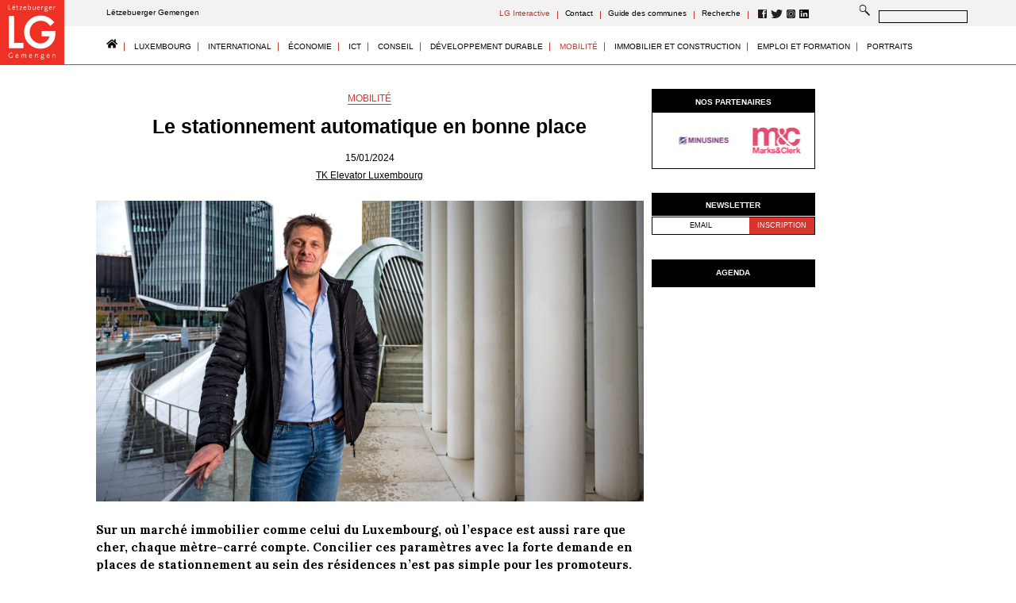

--- FILE ---
content_type: text/html; charset=UTF-8
request_url: https://gemengen.lu/web/2024/01/15/le-stationnement-automatique-en-bonne-place/
body_size: 10148
content:
<!DOCTYPE html>
<html lang="fr-FR" prefix="og: http://ogp.me/ns#" class="no-js">
<head>
	<meta charset="UTF-8"/>
	<meta name="viewport" content="width=device-width, initial-scale=1.0"/>

	<link rel="apple-touch-icon" sizes="180x180" href="/web/wp-content/themes/letzebuerger-gemengen/images/favicon/apple-touch-icon.png">
	<link rel="icon" type="image/png" sizes="32x32" href="/web/wp-content/themes/letzebuerger-gemengen/images/favicon/favicon-32x32.png">
	<link rel="icon" type="image/png" sizes="16x16" href="/web/wp-content/themes/letzebuerger-gemengen/images/favicon/favicon-16x16.png">
	<link rel="manifest" href="/web/wp-content/themes/letzebuerger-gemengen/images/favicon/site.webmanifest">
	<link rel="mask-icon" href=/web/wp-content/themes/letzebuerger-gemengen/images/favicon/safari-pinned-tab.svg" color="#5bbad5">
	<meta name="msapplication-TileColor" content="#da532c">
	<meta name="theme-color" content="#ffffff">

	<title>Le stationnement automatique en bonne place - Lëtzebuerger Gemengen</title>
<meta name="description" content="Sur un marché immobilier comme celui du Luxembourg, où l’espace est aussi rare que cher, chaque mètre-carré compte. Concilier ces paramètres avec la forte"/>
<link rel="canonical" href="https://gemengen.lu/web/2024/01/15/le-stationnement-automatique-en-bonne-place/" />
<meta property="og:locale" content="fr_FR" />
<meta property="og:type" content="article" />
<meta property="og:title" content="Le stationnement automatique en bonne place - Lëtzebuerger Gemengen" />
<meta property="og:description" content="Sur un marché immobilier comme celui du Luxembourg, où l’espace est aussi rare que cher, chaque mètre-carré compte. Concilier ces paramètres avec la forte" />
<meta property="og:url" content="https://gemengen.lu/web/2024/01/15/le-stationnement-automatique-en-bonne-place/" />
<meta property="og:site_name" content="Lëtzebuerger Gemengen" />
<meta property="article:publisher" content="https://www.facebook.com/letzebuerger.gemengen/" />
<meta property="article:section" content="MOBILITÉ" />
<meta property="article:published_time" content="2024-01-15T08:12:11+00:00" />
<meta property="og:image" content="https://gemengen.lu/web/wp-content/uploads/2023/12/Sans-titre-1-6-1024x562.png" />
<meta property="og:image:secure_url" content="https://gemengen.lu/web/wp-content/uploads/2023/12/Sans-titre-1-6-1024x562.png" />
<meta property="og:image:width" content="1024" />
<meta property="og:image:height" content="562" />
<meta name="twitter:card" content="summary_large_image" />
<meta name="twitter:description" content="Sur un marché immobilier comme celui du Luxembourg, où l’espace est aussi rare que cher, chaque mètre-carré compte. Concilier ces paramètres avec la forte" />
<meta name="twitter:title" content="Le stationnement automatique en bonne place - Lëtzebuerger Gemengen" />
<meta name="twitter:site" content="@gemengen" />
<meta name="twitter:image" content="https://gemengen.lu/web/wp-content/uploads/2023/12/Sans-titre-1-6.png" />
<meta name="twitter:creator" content="@gemengen" />
<script type='application/ld+json'>{"@context":"https:\/\/schema.org","@type":"Organization","url":"https:\/\/gemengen.lu\/web\/","sameAs":["https:\/\/www.facebook.com\/letzebuerger.gemengen\/","https:\/\/www.instagram.com\/letzebuerger_gemengen\/","https:\/\/www.linkedin.com\/company\/l\u00ebtzebuerger-gemengen","https:\/\/twitter.com\/gemengen"],"@id":"https:\/\/gemengen.lu\/web\/#organization","name":"EURO-EDITIONS S.A.","logo":"http:\/\/gemengen.lu\/web\/wp-content\/uploads\/2018\/06\/letzebuerger-10.svg"}</script>
<link rel='dns-prefetch' href='//s.w.org' />
<link rel='stylesheet' id='contact-form-7-css'  href='https://gemengen.lu/web/wp-content/plugins/contact-form-7/includes/css/styles.css?ver=5.0.4' type='text/css' media='all' />
<link rel='stylesheet' id='theme-styles-css'  href='https://gemengen.lu/web/wp-content/themes/letzebuerger-gemengen/css/style.css?ver=4.9.28' type='text/css' media='all' />
<link rel='stylesheet' id='custom-styles-css'  href='https://gemengen.lu/web/wp-content/themes/letzebuerger-gemengen/css/custom.css?ver=4.9.28' type='text/css' media='all' />
<link rel='stylesheet' id='style-css'  href='https://gemengen.lu/web/wp-content/themes/letzebuerger-gemengen/style.css?ver=4.9.28' type='text/css' media='all' />
<script type='text/javascript' src='https://gemengen.lu/web/wp-includes/js/jquery/jquery.js?ver=1.12.4'></script>
<script type='text/javascript' src='https://gemengen.lu/web/wp-includes/js/jquery/jquery-migrate.min.js?ver=1.4.1'></script>
<link rel='https://api.w.org/' href='https://gemengen.lu/web/wp-json/' />
<link rel='shortlink' href='https://gemengen.lu/web/?p=79882' />
<link rel="alternate" type="application/json+oembed" href="https://gemengen.lu/web/wp-json/oembed/1.0/embed?url=https%3A%2F%2Fgemengen.lu%2Fweb%2F2024%2F01%2F15%2Fle-stationnement-automatique-en-bonne-place%2F" />
<link rel="alternate" type="text/xml+oembed" href="https://gemengen.lu/web/wp-json/oembed/1.0/embed?url=https%3A%2F%2Fgemengen.lu%2Fweb%2F2024%2F01%2F15%2Fle-stationnement-automatique-en-bonne-place%2F&#038;format=xml" />
	
</head>

<body class="post-template-default single single-post postid-79882 single-format-standard">
<div id="page">

	<header class="header">
				<div class="header__logo">
			<a class="header-logo desktop-static" href="https://gemengen.lu/web">
				<img width="1" height="1" src="https://gemengen.lu/web/wp-content/uploads/2018/04/letzebuerger-10.svg" class="attachment-full size-full" alt="" />			</a>
		</div><!-- header__logo -->
				<div class="header__wrapper">
			<div class="header__wrapper-inner">

				<div class="header__row-upper" >
					<p class="header__date">Lëtzebuerger Gemengen</p>
					<nav>
						<ul id="menu-top-header-menu" class="header__nav"><li id="menu-item-55424" class="menu-item menu-item-type-post_type menu-item-object-page menu-item-55424"><a href="https://gemengen.lu/web/lg-interactive-visites-virtuelles/">LG Interactive</a></li>
<li id="menu-item-282" class="menu-item menu-item-type-post_type menu-item-object-page menu-item-282"><a href="https://gemengen.lu/web/lequipe-letzebuerger-gemengen/">Contact</a></li>
<li id="menu-item-42953" class="menu-item menu-item-type-custom menu-item-object-custom menu-item-42953"><a target="_blank" href="https://gemengenguide.lu/">Guide des communes</a></li>
<li id="menu-item-49665" class="menu-item menu-item-type-custom menu-item-object-custom menu-item-49665"><a href="https://gemengen.lu/web/?s=">Recherche</a></li>
</ul>								<ul class="header__socials">
																		<li>
																					<a href="https://www.facebook.com/letzebuerger.gemengen/"  target="_blank" >
											<svg id="Layer_1" xmlns="http://www.w3.org/2000/svg" xmlns:xlink="http://www.w3.org/1999/xlink" viewBox="0 0 519.3 519.1" width="11.5" height="11.5"><style>.stf0{clip-path:url(#SVGID_2_);fill:#231f20}.stf1,.stf2,.stf3{clip-path:url(#SVGID_4_);fill:#231f20}.stf2,.stf3{clip-path:url(#SVGID_6_)}.stf3{fill:#f3f3f3}</style><defs><path id="SVGID_1_" d="M0 0h519.3v519.1H0z"/></defs><clipPath id="SVGID_2_"><use xlink:href="#SVGID_1_" overflow="visible"/></clipPath><path class="stf0" d="M0 45C0 20.2 20.2-.1 45.1-.1h429.1c24.9 0 45.1 20.2 45.1 45.1v429c0 24.9-20.2 45.1-45.1 45.1H45.1C20.2 519.1 0 499 0 474.1V45z"/><defs><path id="SVGID_3_" d="M45.1 0C20.1 0 0 20.1 0 45.1V474c0 25 20.1 45.1 45.1 45.1h429.1c24.9 0 45.1-20.1 45.1-45.1V45.1c0-24.9-20.2-45.1-45.1-45.1H45.1z"/></defs><clipPath id="SVGID_4_"><use xlink:href="#SVGID_3_" overflow="visible"/></clipPath><path class="stf1" d="M1144.3 354.7c0-182.7-148.2-330.9-330.9-330.9S482.6 172.1 482.6 354.7s148.2 330.9 330.9 330.9 330.8-148.2 330.8-330.9"/><defs><path id="SVGID_5_" d="M0 0h519.3v519.1H0z"/></defs><clipPath id="SVGID_6_"><use xlink:href="#SVGID_5_" overflow="visible"/></clipPath><path class="stf2" d="M474.2 0H45C20.2 0 0 20.2 0 45.1v178.2c16.1 6 33.2 11.5 51.1 16.4 47.5-66 125.1-109.1 212.6-109.1 86.8 0 163.8 42.3 211.4 107.4 15.3-4.3 30.1-9.2 44.2-14.4V45.1c0-24.9-20.2-45.1-45.1-45.1"/><path class="stf2" d="M263.7 130.6c-87.5 0-165.1 43-212.7 109.1 61.8 16.9 133.1 26.6 209.1 26.6 78.5 0 151.9-10.3 215-28.3-47.6-65.1-124.6-107.4-211.4-107.4"/><path class="stf3" d="M241.2 185.2h48.7v-47.3c0-20.8.5-53 15.7-72.9 15.9-21.1 37.8-35.4 75.5-35.4 61.4 0 87.3 8.7 87.3 8.7l-12.2 72.1s-20.3-5.9-39.2-5.9c-18.9 0-35.9 6.7-35.9 25.7v55h77.6l-5.4 70.4h-72.2v244.6h-91.2V255.6h-48.7v-70.4z"/></svg>											
											</a>
																			</li>

											
																		<li>
																					<a href="https://twitter.com/gemengen"  target="_blank" >
											<svg id="Layer_1" xmlns="http://www.w3.org/2000/svg" xmlns:xlink="http://www.w3.org/1999/xlink" viewBox="0 0 7.2 5.8" width="14.3" height="11.5"><style>.stt0{clip-path:url(#SVGID_2_);fill:#231f20}</style><defs><path id="SVGID_1_" d="M0 0h7.2v5.8H0z"/></defs><clipPath id="SVGID_2_"><use xlink:href="#SVGID_1_" overflow="visible"/></clipPath><path class="stt0" d="M7.2.7c-.3.1-.6.2-.9.2.3-.2.6-.5.7-.8-.3.2-.6.3-1 .4C5.8.2 5.4 0 5 0c-.9 0-1.5.6-1.5 1.5v.3C2.3 1.7 1.2 1.2.5.3.4.5.3.7.3 1c0 .5.3.9.7 1.2-.3 0-.5-.1-.7-.2 0 .7.5 1.3 1.2 1.4-.1 0-.3.1-.4.1H.8c.2.6.7 1 1.4 1-.5.4-1.2.6-1.8.6H.1c.7.4 1.4.7 2.3.7 2.7 0 4.2-2.2 4.2-4.1v-.2c.1-.3.4-.5.6-.8"/></svg>											
											</a>
																			</li>

											
																		<li>
																					<a href="https://www.instagram.com/letzebuerger_gemengen/"  target="_blank" >
											<svg id="Layer_1" xmlns="http://www.w3.org/2000/svg" xmlns:xlink="http://www.w3.org/1999/xlink" viewBox="0 0 519.3 519.1" width="11.5" height="11.5"><style>.sti0,.sti1{clip-path:url(#SVGID_4_);fill:#231f20}.sti1{fill:#f3f3f3}</style><defs><path id="SVGID_1_" d="M24.9 128.7h464.8v373.7H24.9z"/></defs><clipPath id="SVGID_2_"><use xlink:href="#SVGID_1_" overflow="visible"/></clipPath><defs><path id="SVGID_3_" d="M0 0h519.1v519.1H0z"/></defs><clipPath id="SVGID_4_"><use xlink:href="#SVGID_3_" overflow="visible"/></clipPath><path class="sti0" d="M519.2 432.6v-346c0-47.6-39-86.5-86.6-86.5h-346C39 0 0 39 0 86.5v346c0 47.6 39 86.6 86.5 86.6h346c47.7 0 86.7-39 86.7-86.5"/><path class="sti1" d="M259.6 355.3c52.8 0 95.7-42.9 95.7-95.7s-42.9-95.7-95.7-95.7-95.7 42.9-95.7 95.7 42.8 95.7 95.7 95.7m187.3-194.5v197.5c0 48.7-39.9 88.5-88.6 88.5H160.8c-48.8 0-88.6-39.8-88.6-88.5V160.8c0-48.8 39.8-88.6 88.6-88.6h197.5c48.7 0 88.6 39.9 88.6 88.6m-22.2 197.5V160.8c0-36.6-29.9-66.4-66.4-66.4H160.8c-36.6 0-66.4 29.8-66.4 66.4v197.5c0 36.6 29.8 66.4 66.4 66.4h197.5c36.6 0 66.4-29.9 66.4-66.4M396.8 141c0 10.8-8.7 19.5-19.4 19.5-10.8 0-19.5-8.7-19.5-19.5 0-10.7 8.7-19.4 19.5-19.4 10.7 0 19.4 8.7 19.4 19.4m-137.2-2.3c66.7 0 120.8 54.1 120.8 120.8s-54.1 120.8-120.8 120.8-120.8-54.1-120.8-120.8 54.1-120.8 120.8-120.8"/></svg>											
											</a>
																			</li>

											
																		<li>
																					<a href="https://www.linkedin.com/company/l%C3%ABtzebuerger-gemengen"  target="_blank" >
											<svg id="Layer_1" data-name="Linkedind black" xmlns="http://www.w3.org/2000/svg" viewBox="0 0 36 36" width="11.5" height="11.5"><defs><style>.cls-linkedin{fill:#000000;}</style></defs><title>Linkedin</title><path class="cls-linkedin" d="M33.34,0H2.66A2.63,2.63,0,0,0,0,2.6V33.4A2.63,2.63,0,0,0,2.66,36H33.34A2.63,2.63,0,0,0,36,33.4V2.6A2.63,2.63,0,0,0,33.34,0ZM10.68,30.68H5.33V13.5h5.34ZM8,11.15a3.1,3.1,0,1,1,3.09-3.1A3.1,3.1,0,0,1,8,11.15ZM30.68,30.68H25.34V22.32c0-2,0-4.56-2.77-4.56s-3.2,2.17-3.2,4.41v8.5H14V13.5h5.12v2.35h.07a5.61,5.61,0,0,1,5.05-2.77c5.41,0,6.41,3.56,6.41,8.18Z"/></svg>											
											</a>
																			</li>

											
																	</ul>
												</nav>
					
<form method="get" role="search" method="get" id="searchform" action="https://gemengen.lu/web/" class="header__form">
	<input type="submit" id="searchsubmit" class="header__submit" style="background-image: url('https://gemengen.lu/web/wp-content/uploads/2018/04/ico-loupe.svg');" >
	<input type="text" class="header__search" name="s" id="s" value="" />
</form>				</div>

				<div class="header__row-lower">
					<nav>
						<ul id="menu-main-header-menu" class="menu"><li><a href="https://gemengen.lu/web"><img class="home-image" src="https://gemengen.lu/web/wp-content/themes/letzebuerger-gemengen/images/home.svg"></a></li><li id="menu-item-56" class="menu-item menu-item-type-taxonomy menu-item-object-category menu-item-56"><a href="https://gemengen.lu/web/category/luxembourg/">LUXEMBOURG</a></li>
<li id="menu-item-55" class="menu-item menu-item-type-taxonomy menu-item-object-category menu-item-55"><a href="https://gemengen.lu/web/category/international/">INTERNATIONAL</a></li>
<li id="menu-item-42955" class="menu-item menu-item-type-taxonomy menu-item-object-category menu-item-42955"><a href="https://gemengen.lu/web/category/economie/">ÉCONOMIE</a></li>
<li id="menu-item-53" class="menu-item menu-item-type-taxonomy menu-item-object-category menu-item-53"><a href="https://gemengen.lu/web/category/ict/">ICT</a></li>
<li id="menu-item-49" class="menu-item menu-item-type-taxonomy menu-item-object-category menu-item-49"><a href="https://gemengen.lu/web/category/conseil/">CONSEIL</a></li>
<li id="menu-item-42977" class="menu-item menu-item-type-taxonomy menu-item-object-category menu-item-42977"><a href="https://gemengen.lu/web/category/developpement-durable/">DÉVELOPPEMENT DURABLE</a></li>
<li id="menu-item-57" class="menu-item menu-item-type-taxonomy menu-item-object-category current-post-ancestor current-menu-parent current-post-parent menu-item-57"><a href="https://gemengen.lu/web/category/mobilite/">MOBILITÉ</a></li>
<li id="menu-item-54" class="menu-item menu-item-type-taxonomy menu-item-object-category menu-item-54"><a href="https://gemengen.lu/web/category/immobilier-et-construction/">IMMOBILIER ET CONSTRUCTION</a></li>
<li id="menu-item-52" class="menu-item menu-item-type-taxonomy menu-item-object-category menu-item-52"><a href="https://gemengen.lu/web/category/emploi-et-formation/">EMPLOI ET FORMATION</a></li>
<li id="menu-item-58" class="menu-item menu-item-type-taxonomy menu-item-object-category menu-item-58"><a href="https://gemengen.lu/web/category/portraits/">PORTRAITS</a></li>
</ul>					</nav>
									</div>
				
			</div><!-- header__wrapper-inner -->
		</div><!-- header__wrapper -->
		<div class="header__mobile">
			<div id="search-form-mobile"><a href="https://gemengen.lu/web/?s="><img src='https://gemengen.lu/web/wp-content/uploads/2018/04/ico-loupe.svg'></a></div>
			<a href="#" class="header__mobile-icon"></a>
		</div><!-- header__mobile -->
	</header><!-- header -->
<main class="main">
    <div class="container main__container">
		
<section class="post">
    <section class="post__heading">
        <div class="post__category">
            <a href="https://gemengen.lu/web/category/mobilite/">MOBILITÉ</a>
        </div>
        <h1 class="post__header">Le stationnement automatique en bonne place</h1>
        <time class="post__time" datetime="2024-01-15">15/01/2024</time>
        <div class="post__author">
		        </div>
		<div class="posts-item__entreprise"><span class="posts-item__entreprise-span"><a href="https://www.tkelevator.com/lu-fr/" target="_blank">TK Elevator Luxembourg </a></span></div>    </section>
            <div class="post__img" style="background-image:url('https://gemengen.lu/web/wp-content/uploads/2023/12/Sans-titre-1-6.png')"></div>
        <section class="post__content">
        <p><strong>Sur un marché immobilier comme celui du Luxembourg, où l’espace est aussi rare que cher, chaque mètre-carré compte. Concilier ces paramètres avec la forte demande en places de stationnement au sein des résidences n’est pas simple pour les promoteurs. C’est pourquoi certaines solutions de stationnement innovantes ont vu le jour, à l’instar de celles que propose la société TK Elevator, et que Vincent Sarazain, responsable commercial, nous présente aujourd’hui.</strong></p>
<p>&nbsp;</p>
<p>Présente depuis 1987 au Luxembourg, TK Elevator (anciennement thyssenkrupp) est une société spécialisée dans le levage, autrement dit la conception d’ascenseurs, de monte-charges ou de monte-voitures, par exemple. Sa clientèle est composée d’entreprises, d’architectes, de promoteurs, d’acteurs institutionnels ainsi que de particuliers.</p>
<blockquote><p>Des solutions innovantes, compactes, et donc financièrement avantageuses pour les constructeurs et promoteurs immobiliers</p></blockquote>
<p>Face à la demande croissante de ses clients pour le stockage et le transport de véhicules, TK Elevator a déployé son expertise d’ascensoriste pour proposer des solutions innovantes, compactes et donc financièrement avantageuses pour les constructeurs et promoteurs immobiliers. L’entreprise a développé plusieurs systèmes de monte-voitures avec son partenaire, la marque allemande Wöhr, leader mondial dans le domaine des parkings automatiques, dont elle est le distributeur. Entreprise locale à taille humaine, TK Elevator Luxembourg entretient un rapport de proximité avec sa clientèle. « Nos processus autorisent une large flexibilité et une grande réactivité au regard des besoins de nos clients. L’adaptation fait partie de notre ADN », précise Vincent Sarazain. Pour chaque projet, TKE réalise en effet études et conception en collaboration étroite avec l’architecte et assure bien évidemment la totalité de l’installation. « Nous restons présents après la vente pour toutes les opérations de maintenance et de dépannage », poursuit-il.</p>
<p>Ajoutons enfin que les solutions de TKE s’inscrivent dans une démarche de durabilité puisqu’elles permettent de diminuer la quantité de matériaux utilisés pour la construction. Les travaux de terrassement et d’excavation du bâtiment sont également réduits, tout comme la consommation d’énergie nécessaire au fonctionnement du système.</p>
<p>Focus sur Combilift 542 et IdealPark, deux solutions distribuées par TKE, respectivement dédiées au stationnement et à l’accès au stationnement.</p>
<p>&nbsp;</p>
<p><strong>Gagner de la place</strong></p>
<p>Combilift 542 est un système de stationnement semi-automatique destiné aux résidences. Grâce à un ingénieux système de plateaux coulissant horizontalement et verticalement, il maximise l’espace de stockage des véhicules au sein d’un bâtiment, tout en optimisant leur récupération ou leur dépôt par les usagers.</p>
<p>Les avantages sont nombreux en matière de conception et d’encombrement. En effet, le positionnement des vérins permettant la mise en mouvement des plateformes est intégré dans les panneaux latéraux et ne nécessite donc qu’un espace au sol très limité.</p>
<p>En outre, une hauteur de 2,35 m sous plafond suffit pour placer le système. Un gain de place non négligeable pour les promoteurs de bâtiments résidentiels ! Le dispositif permet d’accueillir tout type de véhicule, jusqu’à 2,6 tonnes et 205 cm de hauteur.</p>
<p>Pour les occupants de la résidence, l’utilisation est simple et confortable. L’interaction se fait via une télécommande qui permet d’appeler son véhicule, d’actionner la porte antivol qui protège ce dernier et également d’ouvrir la porte commune du bâtiment.</p>
<p>Le Combilift 542 a notamment été mis en place par TK Elevator au sein de la résidence Alhena, un immeuble de très haut standing situé dans le quartier de Muhlenbach. Le système a ainsi permis de créer deux espaces de sept et cinq places de stationnement.</p>
<p>&nbsp;</p>
<p><strong>Regagner les places</strong></p>
<p>IdealPark est un système de monte-voiture à destination des petites résidences ne disposant que d’un ou deux niveaux souterrains. Lorsqu’une rampe d’accès à ce sous-sol n’est pas possible, IdealPark s’inscrit comme un moyen simple d’y acheminer un véhicule.</p>
<p>L’espace étant une denrée rare et précieuse à Luxembourg, IdealPark présente l’avantage d’être une solution compacte, ne nécessitant qu’une faible profondeur de fosse. Elle permet aux promoteurs de proposer un accès aux places de stationnement sans sacrifier un niveau de résidence. Le plateau amovible ne nécessite qu’une hauteur de 2,4 m sous la dalle alors qu’un ascenseur à voiture traditionnel impose de disposer de 1 m supplémentaire sous plafond. Un gain économique certain au regard du prix du mètre-carré luxembourgeois !</p>
<p>Afin de s’intégrer parfaitement à l’architecture du bâtiment, la solution IdealPark est personnalisable. Portes, toitures, matériaux, tout est possible pour correspondre aux traits architecturaux de l’immeuble. Pratique mais aussi esthétique pour les résidents !</p>
<p>Le système IdealPark a été implanté au sein des deux résidences jumelles Degas I &amp; II à Dommeldange. Il permet aux habitants l’accès aux onze places de stationnement existantes.</p>
<div id="ConnectiveDocSignExtentionInstalled" data-extension-version="1.0.4"></div>
		<div class="addthis_inline_share_toolbox"></div>    
    </section>
	
    			 		<section class="member__post">
				 						            <h2 class="member__post-header">Lire sur le même sujet:</h2>
		            <div class="member__post-wrapper">
			            			            
				                <article class="member__post-item ">
													                		<a href="https://gemengen.lu/web/2025/11/10/faun-stefft-sicherheit-und-nachhaltige-antriebstechnologien-in-den-mittelpunkt/"><div class="member__post-img" style="background-image: url('https://gemengen.lu/web/wp-content/uploads/2025/10/Sans-titre-2-7.png')"></div></a>
				                					                    <div class="member__post-text">
				                        <div class="member__post-category">
				                            <a href="https://gemengen.lu/web/category/mobilite/">MOBILITÉ</a>
				                        </div>
				                        <h2 class="member__post-heading">
				                            <a href="https://gemengen.lu/web/2025/11/10/faun-stefft-sicherheit-und-nachhaltige-antriebstechnologien-in-den-mittelpunkt/">FAUN stefft sicherheit und nachhaltige antriebstechnologien in den mittelpunkt</a>
				                        </h2>
				                        <time class="member__post-time" datetime="2025-11-10">10/11/2025</time>
				                    </div>
				                </article>
			            
				        			            
				                <article class="member__post-item ">
													                		<a href="https://gemengen.lu/web/2025/11/26/tisser-les-liens-du-quotidien/"><div class="member__post-img" style="background-image: url('https://gemengen.lu/web/wp-content/uploads/2025/10/Sans-titre-2-6.png')"></div></a>
				                					                    <div class="member__post-text">
				                        <div class="member__post-category">
				                            <a href="https://gemengen.lu/web/category/mobilite/">MOBILITÉ</a>
				                        </div>
				                        <h2 class="member__post-heading">
				                            <a href="https://gemengen.lu/web/2025/11/26/tisser-les-liens-du-quotidien/">Tisser les liens du quotidien</a>
				                        </h2>
				                        <time class="member__post-time" datetime="2025-11-26">26/11/2025</time>
				                    </div>
				                </article>
			            
				        			            
				                <article class="member__post-item ">
													                		<a href="https://gemengen.lu/web/2026/01/07/luxair-lavenir-dans-lair/"><div class="member__post-img" style="background-image: url('https://gemengen.lu/web/wp-content/uploads/2026/01/00.png')"></div></a>
				                					                    <div class="member__post-text">
				                        <div class="member__post-category">
				                            <a href="https://gemengen.lu/web/category/mobilite/">MOBILITÉ</a>
				                        </div>
				                        <h2 class="member__post-heading">
				                            <a href="https://gemengen.lu/web/2026/01/07/luxair-lavenir-dans-lair/">Luxair: l’avenir dans l’air</a>
				                        </h2>
				                        <time class="member__post-time" datetime="2026-01-7">7/01/2026</time>
				                    </div>
				                </article>
			            
				        	        		</div>
	        		        </section><!-- member__post  -->

</section>
<aside class="sidebar">
	<div id="slider_widget-3" class="widget widget_slider_widget"><h3 class="widget-title"><a href="https://gemengen.lu/web/partenaires/">NOS PARTENAIRES</a></h3><div class="image-slider"><div class="image-slider__wrapper"><a href="http://www.ais.lu/" target="_blank" style="background-image: url('https://gemengen.lu/web/wp-content/uploads/2018/04/logo-AIS.jpg')"></a><a href="http://www.adapth.lu" target="_blank" style="background-image: url('https://gemengen.lu/web/wp-content/uploads/2018/04/logo_adapth.jpg')"></a><a href="http://www.minusines.lu/" target="_blank" style="background-image: url('https://gemengen.lu/web/wp-content/uploads/2024/04/minusineslogo.jpg')"></a><a href="https://www.marks-clerk.com" target="_blank" style="background-image: url('https://gemengen.lu/web/wp-content/uploads/2018/04/logo_MC.jpg')"></a><a href="http://www.carbon.lu/" target="_blank" style="background-image: url('https://gemengen.lu/web/wp-content/uploads/2018/04/logo_Carbon.jpg')"></a><a href="http://www.ebrc.com/" target="_blank" style="background-image: url('https://gemengen.lu/web/wp-content/uploads/2018/04/Logo_ebrc.jpg')"></a><a href="https://www.cc.lu/" target="_blank" style="background-image: url('https://gemengen.lu/web/wp-content/uploads/2021/02/CC_logo-baseline_cmjn8.jpg')"></a><a href="http://www.oai.lu/" target="_blank" style="background-image: url('https://gemengen.lu/web/wp-content/uploads/2018/04/LOGO_OAI.jpg')"></a><a href="http://www.wako.lu/" target="_blank" style="background-image: url('https://gemengen.lu/web/wp-content/uploads/2018/04/logo_Wako.jpg')"></a><a href="https://www.arendt.com/jcms/dev_5137/en/arendt-business-advisory-sa" target="_blank" style="background-image: url('https://gemengen.lu/web/wp-content/uploads/2018/12/Arendt_business-advisory.jpg')"></a><a href="http://ipil.lu/" target="_blank" style="background-image: url('https://gemengen.lu/web/wp-content/uploads/2018/04/logo_ipil.jpg')"></a><a href="http://kpmg.lu" target="_blank" style="background-image: url('https://gemengen.lu/web/wp-content/uploads/2018/04/logo_KPMG.jpg')"></a><a href="https://www.baloise.lu" target="_blank" style="background-image: url('https://gemengen.lu/web/wp-content/uploads/2018/04/logo_baloise.jpg')"></a></div></div></div><div id="text-3" class="widget widget_text"><h3 class="widget-title">NEWSLETTER</h3>			<div class="textwidget"><script>(function() {
	window.mc4wp = window.mc4wp || {
		listeners: [],
		forms: {
			on: function(evt, cb) {
				window.mc4wp.listeners.push(
					{
						event   : evt,
						callback: cb
					}
				);
			}
		}
	}
})();
</script><!-- Mailchimp for WordPress v4.9.13 - https://wordpress.org/plugins/mailchimp-for-wp/ --><form id="mc4wp-form-1" class="mc4wp-form mc4wp-form-222" method="post" data-id="222" data-name="Newsletter Signup" ><div class="mc4wp-form-fields"><input type="email" name="EMAIL" placeholder="EMAIL" required /><input type="submit" value="INSCRIPTION" /></div><label style="display: none !important;">Laissez ce champ vide si vous êtes humain : <input type="text" name="_mc4wp_honeypot" value="" tabindex="-1" autocomplete="off" /></label><input type="hidden" name="_mc4wp_timestamp" value="1769774730" /><input type="hidden" name="_mc4wp_form_id" value="222" /><input type="hidden" name="_mc4wp_form_element_id" value="mc4wp-form-1" /><div class="mc4wp-response"></div></form><!-- / Mailchimp for WordPress Plugin -->
</div>
		</div><div id="events_widget-4" class="widget widget_events_widget"><h3 class="widget-title">AGENDA</h3><div class="events-wrapper"></div></div></aside>
			</div>
</main>

    <footer class="footer  footer--bg "  style="background-color: #aeb6bb" >
        <div class="container footer__container">
           
            <div class="footer__col">
                <h5>SOCIÉTÉ ÉDITRICE:</h5>
<p>Living Green sàrl-s</p>
<p>24, rue Michel Rodange</p>
<p>L-4660 Diﬀerdange</p>
<p><img class="logo-esr" src="https://gemengen.lu/web/wp-content/uploads/2021/07/Logo_ESR_RVB-1.png" alt="EURO-EDITIONS S.A. une entreprise Entreprise Socialement Responsable (ESR)"/></p>
            </div><!-- footer__col -->
	
			            <div class="footer__col">
            <h5>RUBRIQUES:</h5>
                <nav class="footer__nav-main">
                    <ul id="menu-main-footer-menu-2" class="menu"><li id="menu-item-292" class="menu-item menu-item-type-taxonomy menu-item-object-category menu-item-292"><a href="https://gemengen.lu/web/category/luxembourg/">LUXEMBOURG</a></li>
<li id="menu-item-291" class="menu-item menu-item-type-taxonomy menu-item-object-category menu-item-291"><a href="https://gemengen.lu/web/category/international/">INTERNATIONAL</a></li>
<li id="menu-item-46712" class="menu-item menu-item-type-taxonomy menu-item-object-category menu-item-46712"><a href="https://gemengen.lu/web/category/economie/">ÉCONOMIE</a></li>
<li id="menu-item-289" class="menu-item menu-item-type-taxonomy menu-item-object-category menu-item-289"><a href="https://gemengen.lu/web/category/ict/">ICT</a></li>
<li id="menu-item-287" class="menu-item menu-item-type-taxonomy menu-item-object-category menu-item-287"><a href="https://gemengen.lu/web/category/conseil/">CONSEIL</a></li>
<li id="menu-item-46713" class="menu-item menu-item-type-taxonomy menu-item-object-category menu-item-46713"><a href="https://gemengen.lu/web/category/developpement-durable/">DÉVELOPPEMENT DURABLE</a></li>
<li id="menu-item-293" class="menu-item menu-item-type-taxonomy menu-item-object-category current-post-ancestor current-menu-parent current-post-parent menu-item-293"><a href="https://gemengen.lu/web/category/mobilite/">MOBILITÉ</a></li>
<li id="menu-item-290" class="menu-item menu-item-type-taxonomy menu-item-object-category menu-item-290"><a href="https://gemengen.lu/web/category/immobilier-et-construction/">IMMOBILIER ET CONSTRUCTION</a></li>
<li id="menu-item-288" class="menu-item menu-item-type-taxonomy menu-item-object-category menu-item-288"><a href="https://gemengen.lu/web/category/emploi-et-formation/">EMPLOI ET FORMATION</a></li>
<li id="menu-item-294" class="menu-item menu-item-type-taxonomy menu-item-object-category menu-item-294"><a href="https://gemengen.lu/web/category/portraits/">PORTRAITS</a></li>
</ul>                </nav>
            </div><!-- footer__col -->

            <div class="footer__col">
            <h5>PRATIQUE:</h5>
                <nav class="footer__nav-main">
                    <ul id="menu-main-footer-menu" class="menu"><li id="menu-item-42936" class="menu-item menu-item-type-post_type menu-item-object-page menu-item-42936"><a href="https://gemengen.lu/web/anciennes-editions/">Anciennes éditions</a></li>
<li id="menu-item-43" class="menu-item menu-item-type-post_type menu-item-object-page menu-item-43"><a href="https://gemengen.lu/web/partenaires/">Nos partenaires</a></li>
<li id="menu-item-296" class="menu-item menu-item-type-post_type menu-item-object-page menu-item-296"><a href="https://gemengen.lu/web/lequipe-letzebuerger-gemengen/">Contact</a></li>
<li id="menu-item-42954" class="menu-item menu-item-type-custom menu-item-object-custom menu-item-42954"><a target="_blank" href="http://www.gemengen.lu/guide-des-communes/">Guides des communes</a></li>
</ul>                </nav>
            </div><!-- footer__col -->
			
            <div class="footer__col">
                                <ul class="footer__socials">
                                        <li class="footer__socials-item">
                        <a href="https://www.facebook.com/letzebuerger.gemengen/"  target="_blank" >
                            <svg id="Facebook" data-name="Facebook" xmlns="http://www.w3.org/2000/svg" viewBox="0 0 7.78 7.78" width="13.4" height="13.4"><defs><style>.cls-1{fill:#fff}.cls-2{fill:#a1a8ad}</style></defs><title>Facebook</title><path d="M0 .68A.67.67 0 0 1 .67 0h6.44a.67.67 0 0 1 .67.68v6.43a.67.67 0 0 1-.67.67H.67A.67.67 0 0 1 0 7.11V.68z"/><path class="cls-1" d="M0 .68A.67.67 0 0 1 .67 0h6.44a.67.67 0 0 1 .67.68v6.43a.67.67 0 0 1-.67.67H.67A.67.67 0 0 1 0 7.11V.68z"/><path class="cls-1" d="M7.11 0H.67A.67.67 0 0 0 0 .68v2.67a7.74 7.74 0 0 0 .77.24 3.92 3.92 0 0 1 6.35 0c.23-.07.45-.14.66-.22V.68A.67.67 0 0 0 7.11 0"/><path class="cls-1" d="M4 2A3.9 3.9 0 0 0 .77 3.59 11.64 11.64 0 0 0 3.9 4a11.79 11.79 0 0 0 3.22-.42A3.91 3.91 0 0 0 4 2"/><path class="cls-2" d="M3.62 2.78h.73v-.71A1.88 1.88 0 0 1 4.58 1 1.31 1.31 0 0 1 5.71.44 4.66 4.66 0 0 1 7 .57l-.16 1.08a2.77 2.77 0 0 0-.59-.08c-.28 0-.54.1-.54.38v.83h1.17l-.09 1.05H5.71V7.5H4.35V3.83h-.73V2.78z"/></svg>    
                        </a>
                    </li>
                                        <li class="footer__socials-item">
                        <a href="https://twitter.com/gemengen"  target="_blank" >
                            <svg xmlns="http://www.w3.org/2000/svg" viewBox="0 0 9.68 7.78" width="16.6" height="13.4"><defs><style>.cls-1{fill:#fff}</style></defs><title>Twitter</title><g id="Twitter" data-name="Twitter"><path class="cls-1" d="M9.68.92a4 4 0 0 1-1.14.31A2 2 0 0 0 9.41.14a3.92 3.92 0 0 1-1.26.48A2 2 0 0 0 6.7 0a2 2 0 0 0-2 2 1.64 1.64 0 0 0 0 .45A5.66 5.66 0 0 1 .67.36a2 2 0 0 0-.27 1A2 2 0 0 0 1.29 3a2.08 2.08 0 0 1-.9-.24A2 2 0 0 0 2 4.69a2.18 2.18 0 0 1-.52.07 2.21 2.21 0 0 1-.37 0 2 2 0 0 0 1.83 1.33 4.07 4.07 0 0 1-2.47.84A3.71 3.71 0 0 1 0 6.9a5.63 5.63 0 0 0 3 .88 5.57 5.57 0 0 0 5.69-5.59v-.25a4 4 0 0 0 1-1z" id="Livello_1" data-name="Livello 1"/></g></svg>    
                        </a>
                    </li>
                                        <li class="footer__socials-item">
                        <a href="https://www.instagram.com/letzebuerger_gemengen/"  target="_blank" >
                            <svg xmlns="http://www.w3.org/2000/svg" viewBox="0 0 7.78 7.78" width="13.4" height="13.4"><defs><style>.cls-1{fill:#fff}.cls-2{fill:#a1a8ad}</style></defs><title>Instagramm</title><g id="Warstwa_2" data-name="Warstwa 2"><g id="Livello_1" data-name="Livello 1"><path class="cls-1" d="M7.78 6.48V1.3A1.3 1.3 0 0 0 6.48 0H1.3A1.3 1.3 0 0 0 0 1.3v5.18a1.3 1.3 0 0 0 1.3 1.3h5.18a1.3 1.3 0 0 0 1.3-1.3z"/><path class="cls-2" d="M3.89 2.08a1.81 1.81 0 1 1-1.81 1.81 1.81 1.81 0 0 1 1.81-1.81zM6 2.11a.3.3 0 1 1-.29-.29.29.29 0 0 1 .29.29zm.42 3.26v-3a1 1 0 0 0-1-1h-3a1 1 0 0 0-1 1v3a1 1 0 0 0 1 1h3a1 1 0 0 0 1-1zm.33-3v3A1.34 1.34 0 0 1 5.37 6.7h-3a1.34 1.34 0 0 1-1.29-1.33v-3a1.34 1.34 0 0 1 1.33-1.29h3A1.34 1.34 0 0 1 6.7 2.41zM3.89 5.33a1.44 1.44 0 1 0 0-2.87 1.44 1.44 0 0 0 0 2.87z"/></g></g></svg>    
                        </a>
                    </li>
                                        <li class="footer__socials-item">
                        <a href="https://www.linkedin.com/company/l%C3%ABtzebuerger-gemengen"  target="_blank" >
                            <svg id="Layer_1" data-name="linkedin.com" xmlns="http://www.w3.org/2000/svg" viewBox="0 0 36 36" width="11.5" height="11.5"><defs><style>.cls-1{fill:#fff;}</style></defs><title>Linkedin.com</title><path class="cls-1" d="M33.34,0H2.66A2.63,2.63,0,0,0,0,2.6V33.4A2.63,2.63,0,0,0,2.66,36H33.34A2.63,2.63,0,0,0,36,33.4V2.6A2.63,2.63,0,0,0,33.34,0ZM10.68,30.68H5.33V13.5h5.34ZM8,11.15a3.1,3.1,0,1,1,3.09-3.1A3.1,3.1,0,0,1,8,11.15ZM30.68,30.68H25.34V22.32c0-2,0-4.56-2.77-4.56s-3.2,2.17-3.2,4.41v8.5H14V13.5h5.12v2.35h.07a5.61,5.61,0,0,1,5.05-2.77c5.41,0,6.41,3.56,6.41,8.18Z"/></svg>    
                        </a>
                    </li>
                                    </ul>
                            </div><!-- footer__col -->
            
        </div><!-- footer__container -->
    </footer><!-- footer -->

</div> <!-- #page -->

<script>(function() {function maybePrefixUrlField () {
  const value = this.value.trim()
  if (value !== '' && value.indexOf('http') !== 0) {
    this.value = 'http://' + value
  }
}

const urlFields = document.querySelectorAll('.mc4wp-form input[type="url"]')
for (let j = 0; j < urlFields.length; j++) {
  urlFields[j].addEventListener('blur', maybePrefixUrlField)
}
})();</script><script type='text/javascript'>
/* <![CDATA[ */
var wpcf7 = {"apiSettings":{"root":"https:\/\/gemengen.lu\/web\/wp-json\/contact-form-7\/v1","namespace":"contact-form-7\/v1"},"recaptcha":{"messages":{"empty":"Merci de confirmer que vous n\u2019\u00eates pas un robot."}}};
/* ]]> */
</script>
<script type='text/javascript' src='https://gemengen.lu/web/wp-content/plugins/contact-form-7/includes/js/scripts.js?ver=5.0.4'></script>
<script type='text/javascript' src='https://gemengen.lu/web/wp-content/themes/letzebuerger-gemengen/js/vendor/slick.min.js?ver=4.9.28'></script>
<script type='text/javascript' src='https://gemengen.lu/web/wp-content/themes/letzebuerger-gemengen/js/vendor/lightbox.min.js?ver=4.9.28'></script>
<script type='text/javascript' src='https://gemengen.lu/web/wp-content/themes/letzebuerger-gemengen/js/vendor/isotope.pkgd.min.js?ver=4.9.28'></script>
<script type='text/javascript' src='https://gemengen.lu/web/wp-content/themes/letzebuerger-gemengen/js/vendor/jquery.flip.min.js?ver=4.9.28'></script>
<script type='text/javascript'>
/* <![CDATA[ */
var WP = {"siteUrl":"https:\/\/gemengen.lu\/web","templateUrl":"https:\/\/gemengen.lu\/web\/wp-content\/themes\/letzebuerger-gemengen","stylesheetUrl":"https:\/\/gemengen.lu\/web\/wp-content\/themes\/letzebuerger-gemengen","ajaxUrl":"https:\/\/gemengen.lu\/web\/wp-admin\/admin-ajax.php"};
/* ]]> */
</script>
<script type='text/javascript' src='https://gemengen.lu/web/wp-content/themes/letzebuerger-gemengen/js/script.js?ver=4.9.28'></script>
<script type='text/javascript' src='https://gemengen.lu/web/wp-includes/js/wp-embed.min.js?ver=4.9.28'></script>
<script type='text/javascript' defer src='https://gemengen.lu/web/wp-content/plugins/mailchimp-for-wp/assets/js/forms.js?ver=4.9.13'></script>

<!-- Global site tag (gtag.js) - Google Analytics -->
<script async src="https://www.googletagmanager.com/gtag/js?id=UA-118359144-1"></script>
<script>
  window.dataLayer = window.dataLayer || [];
  function gtag(){dataLayer.push(arguments);}
  gtag('js', new Date());

  gtag('config', 'UA-118359144-1');
</script>

<script type="text/javascript" src="//s7.addthis.com/js/300/addthis_widget.js#pubid=ra-5b30ac91c42f44ed"></script>

</body>
</html>




--- FILE ---
content_type: text/css
request_url: https://gemengen.lu/web/wp-content/themes/letzebuerger-gemengen/css/style.css?ver=4.9.28
body_size: 9371
content:
@charset "UTF-8";

@import url('https://fonts.googleapis.com/css?family=Lora:400,700');

/*! normalize.css v5.0.0 | MIT License | github.com/necolas/normalize.css */

/**
 * 1. Change the default font family in all browsers (opinionated).
 * 2. Correct the line height in all browsers.
 * 3. Prevent adjustments of font size after orientation changes in
 *    IE on Windows Phone and in iOS.
 */

/* Document
   ========================================================================== */

html {
  font-family: sans-serif;
  /* 1 */
  line-height: 1.15;
  /* 2 */
  -ms-text-size-adjust: 100%;
  /* 3 */
  -webkit-text-size-adjust: 100%;
  /* 3 */
}

/* Sections
   ========================================================================== */

/**
 * Remove the margin in all browsers (opinionated).
 */

body {
  margin: 0;
}

/**
 * Add the correct display in IE 9-.
 */

article,
aside,
footer,
header,
nav,
section {
  display: block;
}

/**
 * Correct the font size and margin on `h1` elements within `section` and
 * `article` contexts in Chrome, Firefox, and Safari.
 */

h1 {
  font-size: 2em;
  margin: 0.67em 0;
}

/* Grouping content
   ========================================================================== */

/**
 * Add the correct display in IE 9-.
 * 1. Add the correct display in IE.
 */

figcaption,
figure,
main {
  /* 1 */
  display: block;
}

/**
 * Add the correct margin in IE 8.
 */

figure {
  margin: 1em 40px;
}

/**
 * 1. Add the correct box sizing in Firefox.
 * 2. Show the overflow in Edge and IE.
 */

hr {
  box-sizing: content-box;
  /* 1 */
  height: 0;
  /* 1 */
  overflow: visible;
  /* 2 */
}

/**
 * 1. Correct the inheritance and scaling of font size in all browsers.
 * 2. Correct the odd `em` font sizing in all browsers.
 */

pre {
  font-family: monospace, monospace;
  /* 1 */
  font-size: 1em;
  /* 2 */
}

/* Text-level semantics
   ========================================================================== */

/**
 * 1. Remove the gray background on active links in IE 10.
 * 2. Remove gaps in links underline in iOS 8+ and Safari 8+.
 */

a {
  background-color: transparent;
  /* 1 */
  -webkit-text-decoration-skip: objects;
  /* 2 */
}

/**
 * Remove the outline on focused links when they are also active or hovered
 * in all browsers (opinionated).
 */

a:active,
a:hover {
  outline-width: 0;
}

/**
 * 1. Remove the bottom border in Firefox 39-.
 * 2. Add the correct text decoration in Chrome, Edge, IE, Opera, and Safari.
 */

abbr[title] {
  border-bottom: none;
  /* 1 */
  text-decoration: underline;
  /* 2 */
  text-decoration: underline dotted;
  /* 2 */
}

/**
 * Prevent the duplicate application of `bolder` by the next rule in Safari 6.
 */

b,
strong {
  font-weight: inherit;
}

/**
 * Add the correct font weight in Chrome, Edge, and Safari.
 */

b,
strong {
  font-weight: bolder;
}

/**
 * 1. Correct the inheritance and scaling of font size in all browsers.
 * 2. Correct the odd `em` font sizing in all browsers.
 */

code,
kbd,
samp {
  font-family: monospace, monospace;
  /* 1 */
  font-size: 1em;
  /* 2 */
}

/**
 * Add the correct font style in Android 4.3-.
 */

dfn {
  font-style: italic;
}

/**
 * Add the correct background and color in IE 9-.
 */

mark {
  background-color: #ff0;
  color: #000;
}

/**
 * Add the correct font size in all browsers.
 */

small {
  font-size: 80%;
}

/**
 * Prevent `sub` and `sup` elements from affecting the line height in
 * all browsers.
 */

sub,
sup {
  font-size: 75%;
  line-height: 0;
  position: relative;
  vertical-align: baseline;
}

sub {
  bottom: -0.25em;
}

sup {
  top: -0.5em;
}

/* Embedded content
   ========================================================================== */

/**
 * Add the correct display in IE 9-.
 */

audio,
video {
  display: inline-block;
}

/**
 * Add the correct display in iOS 4-7.
 */

audio:not([controls]) {
  display: none;
  height: 0;
}

/**
 * Remove the border on images inside links in IE 10-.
 */

img {
  border-style: none;
}

/**
 * Hide the overflow in IE.
 */

svg:not(:root) {
  overflow: hidden;
}

/* Forms
   ========================================================================== */

/**
 * 1. Change the font styles in all browsers (opinionated).
 * 2. Remove the margin in Firefox and Safari.
 */

button,
input,
optgroup,
select,
textarea {
  font-family: sans-serif;
  /* 1 */
  font-size: 100%;
  /* 1 */
  line-height: 1.15;
  /* 1 */
  margin: 0;
  /* 2 */
}

/**
 * Show the overflow in IE.
 * 1. Show the overflow in Edge.
 */

button,
input {
  /* 1 */
  overflow: visible;
}

/**
 * Remove the inheritance of text transform in Edge, Firefox, and IE.
 * 1. Remove the inheritance of text transform in Firefox.
 */

button,
select {
  /* 1 */
  text-transform: none;
}

/**
 * 1. Prevent a WebKit bug where (2) destroys native `audio` and `video`
 *    controls in Android 4.
 * 2. Correct the inability to style clickable types in iOS and Safari.
 */

button,
html [type="button"],
[type="reset"],
[type="submit"] {
  -webkit-appearance: button;
  /* 2 */
}

/**
 * Remove the inner border and padding in Firefox.
 */

button::-moz-focus-inner,
[type="button"]::-moz-focus-inner,
[type="reset"]::-moz-focus-inner,
[type="submit"]::-moz-focus-inner {
  border-style: none;
  padding: 0;
}

/**
 * Restore the focus styles unset by the previous rule.
 */

button:-moz-focusring,
[type="button"]:-moz-focusring,
[type="reset"]:-moz-focusring,
[type="submit"]:-moz-focusring {
  outline: 1px dotted ButtonText;
}

/**
 * Change the border, margin, and padding in all browsers (opinionated).
 */

fieldset {
  border: 1px solid #c0c0c0;
  margin: 0 2px;
  padding: 0.35em 0.625em 0.75em;
}

/**
 * 1. Correct the text wrapping in Edge and IE.
 * 2. Correct the color inheritance from `fieldset` elements in IE.
 * 3. Remove the padding so developers are not caught out when they zero out
 *    `fieldset` elements in all browsers.
 */

legend {
  box-sizing: border-box;
  /* 1 */
  color: inherit;
  /* 2 */
  display: table;
  /* 1 */
  max-width: 100%;
  /* 1 */
  padding: 0;
  /* 3 */
  white-space: normal;
  /* 1 */
}

/**
 * 1. Add the correct display in IE 9-.
 * 2. Add the correct vertical alignment in Chrome, Firefox, and Opera.
 */

progress {
  display: inline-block;
  /* 1 */
  vertical-align: baseline;
  /* 2 */
}

/**
 * Remove the default vertical scrollbar in IE.
 */

textarea {
  overflow: auto;
}

/**
 * 1. Add the correct box sizing in IE 10-.
 * 2. Remove the padding in IE 10-.
 */

[type="checkbox"],
[type="radio"] {
  box-sizing: border-box;
  /* 1 */
  padding: 0;
  /* 2 */
}

/**
 * Correct the cursor style of increment and decrement buttons in Chrome.
 */

[type="number"]::-webkit-inner-spin-button,
[type="number"]::-webkit-outer-spin-button {
  height: auto;
}

/**
 * 1. Correct the odd appearance in Chrome and Safari.
 * 2. Correct the outline style in Safari.
 */

[type="search"] {
  -webkit-appearance: textfield;
  /* 1 */
  outline-offset: -2px;
  /* 2 */
}

/**
 * Remove the inner padding and cancel buttons in Chrome and Safari on macOS.
 */

[type="search"]::-webkit-search-cancel-button,
[type="search"]::-webkit-search-decoration {
  -webkit-appearance: none;
}

/**
 * 1. Correct the inability to style clickable types in iOS and Safari.
 * 2. Change font properties to `inherit` in Safari.
 */

::-webkit-file-upload-button {
  -webkit-appearance: button;
  /* 1 */
  font: inherit;
  /* 2 */
}

/* Interactive
   ========================================================================== */

/*
 * Add the correct display in IE 9-.
 * 1. Add the correct display in Edge, IE, and Firefox.
 */

details,
menu {
  display: block;
}

/*
 * Add the correct display in all browsers.
 */

summary {
  display: list-item;
}

/* Scripting
   ========================================================================== */

/**
 * Add the correct display in IE 9-.
 */

canvas {
  display: inline-block;
}

/**
 * Add the correct display in IE.
 */

template {
  display: none;
}

/* Hidden
   ========================================================================== */

/**
 * Add the correct display in IE 10-.
 */

[hidden] {
  display: none;
}

/* Slider */

.slick-slider {
  position: relative;
  display: block;
  box-sizing: border-box;
  -webkit-touch-callout: none;
  -webkit-user-select: none;
  -moz-user-select: none;
  -ms-user-select: none;
  user-select: none;
  -ms-touch-action: pan-y;
  touch-action: pan-y;
  -webkit-tap-highlight-color: transparent;
}

.slick-list {
  position: relative;
  overflow: hidden;
  display: block;
  margin: 0;
  padding: 0;
}

.slick-list:focus {
  outline: none;
}

.slick-list.dragging {
  cursor: pointer;
  cursor: hand;
}

.slick-slider .slick-track,
.slick-slider .slick-list {
  -webkit-transform: translate3d(0, 0, 0);
  transform: translate3d(0, 0, 0);
}

.slick-track {
  position: relative;
  left: 0;
  top: 0;
  display: block;
  margin-left: auto;
  margin-right: auto;
}

.slick-track:before,
.slick-track:after {
  content: "";
  display: table;
}

.slick-track:after {
  clear: both;
}

.slick-loading .slick-track {
  visibility: hidden;
}

.slick-slide {
  float: left;
  height: 100%;
  min-height: 1px;
  display: none;
}

[dir="rtl"] .slick-slide {
  float: right;
}

.slick-slide img {
  display: block;
}

.slick-slide.slick-loading img {
  display: none;
}

.slick-slide.dragging img {
  pointer-events: none;
}

.slick-initialized .slick-slide {
  display: block;
}

.slick-loading .slick-slide {
  visibility: hidden;
}

.slick-vertical .slick-slide {
  display: block;
  height: auto;
  border: 1px solid transparent;
}

.slick-arrow.slick-hidden {
  display: none;
}

html.lb-disable-scrolling {
  overflow: hidden;
  /* Position fixed required for iOS. Just putting overflow: hidden; on the body is not enough. */
  position: fixed;
  height: 100vh;
  width: 100vw;
}

.lightboxOverlay {
  position: absolute;
  top: 0;
  left: 0;
  z-index: 9999;
  background-color: black;
  filter: progid:DXImageTransform.Microsoft.Alpha(Opacity=80);
  opacity: 0.8;
  display: none;
}

.lightbox {
  position: absolute;
  left: 0;
  width: 100%;
  z-index: 10000;
  text-align: center;
  line-height: 0;
  font-weight: normal;
}

.lightbox .lb-image {
  display: block;
  height: auto;
  max-width: inherit;
  max-height: none;
  border-radius: 3px;
  /* Image border */
  border: 4px solid white;
}

.lightbox a img {
  border: none;
}

.lb-outerContainer {
  position: relative;
  *zoom: 1;
  width: 250px;
  height: 250px;
  margin: 0 auto;
  border-radius: 4px;
  /* Background color behind image.
     This is visible during transitions. */
  background-color: white;
}

.lb-outerContainer:after {
  content: "";
  display: table;
  clear: both;
}

.lb-loader {
  position: absolute;
  top: 43%;
  left: 0;
  height: 25%;
  width: 100%;
  text-align: center;
  line-height: 0;
}

.lb-cancel {
  display: block;
  width: 32px;
  height: 32px;
  margin: 0 auto;
  background: url(../images/icons/loading.gif) no-repeat;
}

.lb-nav {
  position: absolute;
  top: 0;
  left: 0;
  height: 100%;
  width: 100%;
  z-index: 10;
}

.lb-container > .nav {
  left: 0;
}

.lb-nav a {
  outline: none;
  background-image: url("[data-uri]");
}

.lb-prev,
.lb-next {
  height: 100%;
  cursor: pointer;
  display: block;
}

.lb-nav a.lb-prev {
  width: 34%;
  left: 0;
  float: left;
  background: url(../images/icons/prev.png) left 48% no-repeat;
  filter: progid:DXImageTransform.Microsoft.Alpha(Opacity=0);
  opacity: 0;
  transition: opacity 0.6s;
}

.lb-nav a.lb-prev:hover {
  filter: progid:DXImageTransform.Microsoft.Alpha(Opacity=100);
  opacity: 1;
}

.lb-nav a.lb-next {
  width: 64%;
  right: 0;
  float: right;
  background: url(../images/icons/next.png) right 48% no-repeat;
  filter: progid:DXImageTransform.Microsoft.Alpha(Opacity=0);
  opacity: 0;
  transition: opacity 0.6s;
}

.lb-nav a.lb-next:hover {
  filter: progid:DXImageTransform.Microsoft.Alpha(Opacity=100);
  opacity: 1;
}

.lb-dataContainer {
  margin: 0 auto;
  padding-top: 5px;
  *zoom: 1;
  width: 100%;
  border-bottom-left-radius: 4px;
  border-bottom-right-radius: 4px;
}

.lb-dataContainer:after {
  content: "";
  display: table;
  clear: both;
}

.lb-data {
  padding: 0 4px;
  color: #ccc;
}

.lb-data .lb-details {
  width: 85%;
  float: left;
  text-align: left;
  line-height: 1.1em;
}

.lb-data .lb-caption {
  font-size: 13px;
  font-weight: bold;
  line-height: 1em;
}

.lb-data .lb-caption a {
  color: #4ae;
}

.lb-data .lb-number {
  display: block;
  clear: left;
  padding-bottom: 1em;
  font-size: 12px;
  color: #999999;
}

.lb-data .lb-close {
  display: block;
  float: right;
  width: 30px;
  height: 30px;
  background: url(../images/icons/close.png) top right no-repeat;
  text-align: right;
  outline: none;
  filter: progid:DXImageTransform.Microsoft.Alpha(Opacity=70);
  opacity: 0.7;
  transition: opacity 0.2s;
}

.lb-data .lb-close:hover {
  cursor: pointer;
  filter: progid:DXImageTransform.Microsoft.Alpha(Opacity=100);
  opacity: 1;
}

/** Generated by FG **/

@font-face {
  font-family: 'Open Sans';
  src: url("fonts/OpenSans-Regular.ttf") format("ttf");
  font-weight: 400;
  font-style: normal;
}

@font-face {
  font-family: 'Open Sans';
  src: url("fonts/OpenSans-Bold.ttf") format("ttf");
  font-weight: 700;
  font-style: normal;
}

@font-face {
  font-family: 'Open Sans';
  src: url("fonts/OpenSans-ExtraBold.ttf") format("ttf");
  font-weight: 800;
  font-style: normal;
}

*,
*:before,
*:after {
  box-sizing: border-box;
}

ul {
  margin: 0;
  padding: 0;
  -webkit-margin-before: 0;
  -webkit-margin-after: 0;
  -webkit-margin-start: 0;
  -webkit-margin-end: 0;
  -webkit-padding-start: 0;
}

li {
  list-style-type: none;
}

h1,
h2,
h3,
h4,
h5,
h6 {
  margin: 0;
  padding: 0;
}

iframe,
button {
  border: none;
}

fieldset {
  border: 0;
  margin: 0;
  padding: 0;
  -webkit-margin-start: 0;
  -webkit-margin-end: 0;
  -webkit-padding-before: 0;
  -webkit-padding-start: 0;
  -webkit-padding-end: 0;
  -webkit-padding-after: 0;
  min-width: auto;
}

body::before {
  content: "(sm: 576px, md: 768px, lg: 992px, xl: 1200px)";
  display: none;
}

body {
  font: 400 15px/17px "Lora", serif;
}

.container {
  position: relative;
  width: 1210px;
  margin: 0 auto;
  padding: 0 15px 0 25px;
}

.container__adv {
  position: fixed;
  display: none;
  width: 122px;
  height: 240px;
}

.container__adv.adv-show {
  display: block;
}

.container__adv img {
	width:100%;
}

h1 {
  font: 800 30px/35px "Open Sans", sans-serif;
  margin: 0 0 16px;
}

h2 {
  font: 800 25px/30px "Open Sans", sans-serif;
  margin: 0 0 13px;
}

h3 {
  font: 800 22px/26px "Open Sans", sans-serif;
  margin: 0 0 13px;
}

h4 {
  font: 800 20px/23px "Open Sans", sans-serif;
  margin: 0 0 11px;
}

h5 {
  font: 800 19px/22px "Open Sans", sans-serif;
  margin: 0 0 11px;
}

h6 {
  font: 800 17px/20px "Open Sans", sans-serif;
  margin: 0 0 11px;
}

a {
  font: 400 12px/14px "Open Sans", sans-serif;
  text-decoration: none;
  color: #000000;
}

strong {
  font-weight: 800;
}

blockquote {
  margin: 0;
}

blockquote p {
  font: 400 25px/30px "Lora", serif;
  position: relative;
  display: inline-block;
  float: left;
  margin: 0;
  padding: 22px 15px;
  text-align: center;
}

blockquote p::before {
  font: 400 20px/20px "Lora", serif;
  position: relative;
  top: -5px;
  left: -2px;
  display: inline;
  width: 10px;
  height: 15px;
  content: '“';
}

blockquote p::after {
  font: 400 20px/20px "Lora", serif;
  position: relative;
  right: -2px;
  bottom: 5px;
  display: inline;
  width: 10px;
  height: 15px;
  content: '”';
}

/**
 * WordPress specific base styles.
 */

.gm-style img {
  max-width: none;
}

.media img,
.media video,
.media object,
.media iframe {
  width: 100%;
  height: auto;
}

/* Make WordPress media inserted to post behave correctly */

.alignleft {
  float: left;
  margin: 0 20px 20px 0;
}

.alignright {
  float: right;
  margin: 0 0 20px 20px;
}

.alignnone {
  display: inline-block;
}

.aligncenter {
  display: block;
  margin: 20px auto;
  clear: both;
  text-align: center;
}

/* Make a 404 page look nicer and more readable */

.error404 {
  text-align: left;
}

.error404 ul {
  text-align: left;
}

.navigation.pagination {
  clear: both;
}

/* WP navigation menus are lists, but they don't need default list styling */

nav ul {
  list-style-type: none;
  margin: 0;
  padding: 0;
}

.button-wrapper {
  text-align: center;
}

.btn-cta {
  margin: 40px auto 0;
  line-height: 17px;
  text-transform: uppercase;
  padding: 10px;
  color: #ffffff;
  outline: none;
  background-color: #000000;
  display: none;
  cursor: pointer;
}

.loader {
  display: inline-block;
  vertical-align: middle;
  margin-left: 10px;
}

.quote-wrapper {
  max-width: 200px;
}

.header {
  position: fixed;
  z-index: 9;
  display: -webkit-flex;
  display: -ms-flexbox;
  display: flex;
  width: 100%;
  border-bottom: 1px solid #d7422c;
  background-color: #ffffff;
}

.header__logo {
  position: absolute;
  top: 0;
  bottom: 0;
  left: 0;
}

.header__logo a {
  display: block;
  width: auto;
  height: 100%;
}

.header__logo img {
  display: block;
  width: auto;
  min-width: 81px;
  height: 100%;
  min-height: 81px;
}

.header__wrapper {
  display: -webkit-flex;
  display: -ms-flexbox;
  display: flex;
  -webkit-flex-direction: column;
      -ms-flex-direction: column;
          flex-direction: column;
  -webkit-flex: 1 1 auto;
      -ms-flex: 1 1 auto;
          flex: 1 1 auto;
  padding: 0 0 0 81px;
  background-color: white;
}

.header__mobile {
  display: none;
}

.header__mobile-icon {
  position: absolute;
  z-index: 99;
  top: 23px;
  right: 23px;
  display: block;
  width: 32px;
  height: 32px;
  background-image: url("../images/icons/ico-hamburger.svg");
  background-repeat: no-repeat;
  background-size: cover;
}

.header__mobile-icon--opened {
  background-image: url("../images/icons/ico-close.svg");
}

.header__row-upper {
  display: -webkit-flex;
  display: -ms-flexbox;
  display: flex;
  min-height: 33px;
  padding: 7px 61px 0 53px;
  background-color: #f2f2f2;
}

.header__row-upper nav {
  display: -webkit-flex;
  display: -ms-flexbox;
  display: flex;
  padding: 2px 67px 0 0;
}

.header__row-upper ul {
  display: -webkit-flex;
  display: -ms-flexbox;
  display: flex;
}

.header__nav li {
  line-height: 0;
  position: relative;
  padding: 2px 19px 0 0;
  letter-spacing: -.1px;
}

.header__nav li:after {
  position: absolute;
  top: 5px;
  right: 9px;
  display: block;
  width: 1px;
  height: 10px;
  content: '';
  background-color: #ce362d;
}

.header__nav li a {
  font: 400 10px/12px "Open Sans", sans-serif;
  transition: all .5s ease;
}

.header__nav li a:hover {
  color: #ce362d;
}

.header__nav li a.current-menu-item {
  color: #ce362d;
}

.header__socials li {
  padding: 0 2.5px;
}

.header__socials li:after {
  display: none;
}

.header__row-lower {
  display: -webkit-flex;
  display: -ms-flexbox;
  display: flex;
  -webkit-justify-content: space-between;
      -ms-flex-pack: justify;
          justify-content: space-between;
  min-height: 48px;
  padding: 0 59px 0 53px;
  background-color: #ffffff;
}

.header__row-lower nav {
  padding: 13px 0 0 0;
}

.header__row-lower ul {
  display: -webkit-flex;
  display: -ms-flexbox;
  display: flex;
  -webkit-flex-wrap: wrap;
      -ms-flex-wrap: wrap;
          flex-wrap: wrap;
}

.header__row-lower li {
  padding: 0 21px 10px 0;
}

.header__row-lower li:last-of-type a {
  padding: 0;
}

.header__row-lower li:last-of-type a:after {
  display: none;
}

.header__row-lower li a {
  font: 400 10px/12px "Open Sans", sans-serif;
  position: relative;
  transition: all .5s ease;
  text-transform: uppercase;
}

.header__row-lower li a:hover {
  color: #ce362d;
}

.header__row-lower li a.current-menu-item {
  color: #ce362d;
}

.header__row-lower li a:after {
  position: absolute;
  top: 50%;
  right: -9px;
  display: block;
  width: 1px;
  height: 11px;
  content: '';
  -webkit-transform: translateY(-50%);
          transform: translateY(-50%);
  background-color: #ce362d;
}

.header__date {
  font: 400 10px/12px "Open Sans", sans-serif;
  -webkit-flex: 1 1 auto;
      -ms-flex: 1 1 auto;
          flex: 1 1 auto;
  margin: 0;
  padding: 3px 0 0 0;
}

.header__form {
  line-height: 0;
}

.header__submit {
  font-size: 0;
  position: relative;
  top: -2px;
  left: -6px;
  width: 15px;
  height: 16px;
  cursor: pointer;
  border: none;
  outline: none;
  background-color: transparent;
  background-repeat: no-repeat;
  background-size: contain;
}

.header__search {
  font: 400 6px/6px "Open Sans", sans-serif;
  width: 112px;
  height: 16px;
  transition: all .5s ease;
  border: 1px solid #000000;
  background-color: #f2f2f2;
}

.header__search:focus {
  width: 130px;
  outline: none;
}

.header__logos {
  display: -webkit-flex;
  display: -ms-flexbox;
  display: flex;
  -webkit-align-items: center;
      -ms-flex-align: center;
          align-items: center;
}

.header__logos-link {
  padding: 0 3px;
}

.footer {
  padding: 14px 0 14px;
  color: #000000;
  background-color: #ffffff;
}

.footer__container {
  display: -webkit-flex;
  display: -ms-flexbox;
  display: flex;
}

.footer h5 {
  font: 800 10px/11px "Open Sans", sans-serif;
  margin: 0 0 12px;
}

.footer p {
  font: 400 10px/11px "Open Sans", sans-serif;
  margin: 0;
}

.footer a {
  font: 400 10px/11px "Open Sans", sans-serif;
  display: block;
  color: #000000;
}

.footer__col {
  padding: 0 11% 0 0;
  text-align: left;
}

.footer__nav-main li {
  margin: 0 0 12px;
}

.footer__socials {
  display: -webkit-flex;
  display: -ms-flexbox;
  display: flex;
  padding: 6px 0 0 17px;
}

.footer__socials li {
  padding: 0 10px;
}

.footer--bg {
  color: #ffffff;
  background-color: #b8bec2;
}

.footer--bg a {
  color: #ffffff;
}

.main {
  padding: 112px 0 34px;
}

.main__container {
  display: -webkit-flex;
  display: -ms-flexbox;
  display: flex;
  -webkit-justify-content: space-between;
      -ms-flex-pack: justify;
          justify-content: space-between;
}

.main__container--vert {
  -webkit-flex-direction: column;
      -ms-flex-direction: column;
          flex-direction: column;
}

.posts {
  -webkit-flex: 0 1 66.5%;
      -ms-flex: 0 1 66.5%;
          flex: 0 1 66.5%;
  max-width: 66.5%;
  margin: 0 15px 0 0;
}

.posts--md {
  display: -webkit-flex;
  display: -ms-flexbox;
  display: flex;
}

.posts__adv {
  	display: block;
  	width: 100%;
  	height: auto;
  	margin: 0 0 12px;
	line-height:1px;
}

.posts__adv img {
  	width: 100%;
  	height: auto;
}

.posts-item {
  height: 663px;
  margin: 0 0 17px;
  border-bottom: 1px solid #d7352d;
}

.posts-item.no-image {
  display: -webkit-flex;
  display: -ms-flexbox;
  display: flex;
  -webkit-justify-content: center;
      -ms-flex-pack: center;
          justify-content: center;
  -webkit-align-items: center;
      -ms-flex-align: center;
          align-items: center;
}

.posts-item--sm {
  height: 323px;
  margin: 0 0 17px;
}

.posts-item--md {
  display: -webkit-flex;
  display: -ms-flexbox;
  display: flex;
  -webkit-flex-direction: row;
      -ms-flex-direction: row;
          flex-direction: row;
  height: 323px;
}

.posts-item__img {
  display: block;
  padding: 0 0 81%;
  background-repeat: no-repeat;
  background-size: cover;
}

.posts-item__img--md {
  -webkit-flex: 0 0 48.6%;
      -ms-flex: 0 0 48.6%;
          flex: 0 0 48.6%;
  max-width: 48.6%;
  height: 100%;
  padding: 0;
}

.posts-item__img--sm {
  padding: 0 0 80%;
}

.posts-item__wrapper {
  display: -webkit-flex;
  display: -ms-flexbox;
  display: flex;
  -webkit-flex-direction: column;
      -ms-flex-direction: column;
          flex-direction: column;
  -webkit-justify-content: center;
      -ms-flex-pack: center;
          justify-content: center;
  width: 100%;
  height: 248px;
  padding: 21px 22px 43px;
  text-align: center;
}

.posts-item__wrapper--sm {
  height: 125px;
  padding: 10px 10px;
}

.posts-item__wrapper--md {
  display: -webkit-flex;
  display: -ms-flexbox;
  display: flex;
  -webkit-flex-direction: column;
      -ms-flex-direction: column;
          flex-direction: column;
  -webkit-justify-content: center;
      -ms-flex-pack: center;
          justify-content: center;
  -webkit-flex: 0 1 51.4%;
      -ms-flex: 0 1 51.4%;
          flex: 0 1 51.4%;
  max-width: 51.4%;
  height: 325px;
  padding: 19px 22px 10px;
}

.posts-item__category a {
  display: inline-block;
  text-transform: uppercase;
  color: #d7352d;
}

.posts-item__category a:after {
  position: relative;
  display: block;
  width: 100%;
  height: 1px;
  content: '';
  background-color: #d7352d;
}

.posts-item__heading {
  line-height: 0;
  margin: 0 0 13px;
}

.posts-item__heading a {
  font: 800 25px/30px "Open Sans", sans-serif;
  color: #000000;
}

.posts-item__heading--sm {
  margin: 0 0 7px;
}

.posts-item__heading--sm a {
  font: 800 17px/20px "Open Sans", sans-serif;
}

.posts-item__heading--md {
  margin: 0 0 12px;
}

.posts-item__heading--md a {
  font: 800 25px/27px "Open Sans", sans-serif;
}

.posts-item__time {
  font: 400 12px/12px "Open Sans", sans-serif;
  display: block;
  margin: 0 0 -2px;
}

.posts-item__author {
  margin: 0 0 10px;
}

.posts-item__author-span {
  font: 400 12px "Open Sans", sans-serif;
  
}

.posts-item__author a {
  font: 400 12px/14px "Open Sans", sans-serif;
  margin: 0 0 0 2px;
  text-decoration: underline;
}

.posts-item__entreprise {
  font: 400 12px/14px "Open Sans", sans-serif;
  margin:5px 10px;
}

.posts-item__entreprise-span {
  font: 400 12px/14px "Open Sans", sans-serif;
  margin:5px 10px;

}

.posts-item__entreprise a {
  font: 400 12px/14px "Open Sans", sans-serif;
  margin:5px 10px;
  text-decoration: underline;
}


.posts-item__paragraph {
  font: 400 12px/14px "Lora", serif;
  margin: 0;
}

.grid-sizer {
  width: 32%;
}

.grid-item {
  width: 32%;
}

.grid-item--width2 {
  width: 66%;
}

.gutter-sizer {
  width: 2%;
}

.sidebar {
  -webkit-flex: 0 0 32.6%;
      -ms-flex: 0 0 32.6%;
          flex: 0 0 32.6%;
  max-width: 32.6%;
  padding: 0 132px 0 0;
}

.post {
  max-width: 66.5%;
  -webkit-flex: 0 1 66.5%;
      -ms-flex: 0 1 66.5%;
          flex: 0 1 66.5%;
  margin: 0 10px 0 0;
}

.post__img {
  margin: 0 0 25px;
  padding: 0 0 81.3%;
  background-repeat: no-repeat;
  background-size: cover;
}

.post__heading {
  margin: 0 0 25px;
  text-align: center;
}

.post__category {
  margin: 0 0 10px;
}

.post__category a {
  display: inline-block;
  text-transform: uppercase;
  color: #d7352d;
}

.post__category a:after {
  position: relative;
  display: block;
  width: 100%;
  height: 1px;
  content: '';
  background-color: #d7352d;
}

.post__header {
  font: 800 25px/30px "Open Sans", sans-serif;
  margin: 0 0 13px;
  color: #000000;
}

.post__time {
  font: 400 12px/12px "Open Sans", sans-serif;
  display: block;
  margin: 0 0 -2px;
}

.post__author {
  margin: 0 0 10px;
  display:contents;
}

.post__author-span {
  font: 400 12px/14px "Open Sans", sans-serif;
}

.post__author a {
  font: 400 12px/14px "Open Sans", sans-serif;
  text-decoration: underline;
}

.post__entreprise a {
  font: 800 14px/18px "Open Sans", sans-serif;
  text-decoration: underline;
}

.post__content {
  margin: 0 0 50px;
}

.post__content > p:last-of-type {
  position: relative;
}

.post__content > p:last-of-type:after {
  position: relative;
  top: 1px;
  left: 2px;
  display: inline-block;
  width: 5px;
  height: 5px;
  content: '';
  background-color: #d7352d;
}

.gallery {
  width: 100%;
}

.gallery__category {
  margin: 0 0 10px;
}

.gallery__category a {
  display: inline-block;
  text-transform: uppercase;
  color: #d7352d;
}

.gallery__category a:after {
  position: relative;
  display: block;
  width: 100%;
  height: 1px;
  content: '';
  background-color: #d7352d;
}

.gallery__header {
  line-height: 0;
  margin: 0 0 13px;
}

.gallery__header a {
  font: 800 25px/30px "Open Sans", sans-serif;
  color: #000000;
}

.gallery__time {
  font: 400 12px/12px "Open Sans", sans-serif;
  display: block;
  margin: 0 0 -2px;
}

.gallery__author {
  margin: 0 0 10px;
}

.gallery__author-span {
  font: 400 12px/14px "Open Sans", sans-serif;
}

.gallery__author a {
  font: 400 12px/14px "Open Sans", sans-serif;
  text-decoration: underline;
  text-transform: uppercase;
}

.gallery__content {
  margin: 0 0 50px;
}

.gallery__content p:last-of-type {
  position: relative;
}

.gallery__content p:last-of-type:after {
  position: relative;
  top: 1px;
  left: 2px;
  display: inline-block;
  width: 5px;
  height: 5px;
  content: '';
  background-color: #d7352d;
}

.gallery__slider {
  width: 100%;
  margin: 0 -5px;
}

.gallery__list {
  margin: 0 0 100px;
  padding: 0 0 30px;
}

.gallery__item {
  padding: 0 5px;
  outline: none;
}

.gallery__link {
  display: block;
  outline: none;
  width: 100%;
  padding: 0 0 81.3%;
  background-repeat: no-repeat;
  background-size: cover;
}

.gallery .slick-arrow {
  font-size: 0;
  position: absolute;
  bottom: 0;
  display: block;
  width: 22px;
  height: 22px;
  padding: 0;
  cursor: pointer;
  outline: none;
  background-color: transparent;
}

.gallery .slick-arrow:after {
  font: 400 22px/22px "Open Sans", sans-serif;
  position: absolute;
  top: 0;
  left: 0;
  display: block;
  width: 22px;
  height: 22px;
}

.gallery .slick-prev {
  left: 44%;
}

.gallery .slick-prev:after {
  content: '<';
}

.gallery .slick-next {
  right: 44%;
}

.gallery .slick-next:after {
  content: '>';
}

.member {
  -webkit-flex: 0 1 66.5%;
      -ms-flex: 0 1 66.5%;
          flex: 0 1 66.5%;
  max-width: 66.5%;
  margin: 0 10px 0 0;
}

.member__img {
  padding: 0 0 81%;
  background-repeat: no-repeat;
  background-size: cover;
}

.member__text {
  margin: 20px 0 70px;
  text-align: center;
}

.member__name {
  margin: 0 0 10px;
}

.member__name a {
  font: 800 25px/30px 'Open Sans', sans-serif;
  color: #000000;
}

.member__position {
  font: 400 12px/12px 'Open Sans', sans-serif;
  display: block;
  margin: 0 0 13px;
}

.member__phone-span {
  font: 400 12px/12px 'Open Sans', sans-serif;
}

.member__link {
  font: 400 12px/12px 'Open Sans', sans-serif;
}

.member__post {
  width: 100%;
  margin: 0 0 190px;
}

.member__post-header {
  font: 400 19px/22px "Lora", serif;
}

.member__post-wrapper {
  display: -webkit-flex;
  display: -ms-flexbox;
  display: flex;
  margin: 0 -5px;
}

.member__post-item {
  width: calc(33.33% - 10px);
  min-height: 323px;
  margin: 0 5px 17px;
  border-bottom: 1px solid #d7352d;
}

.member__post-item.no-image {
  display: -webkit-flex;
  display: -ms-flexbox;
  display: flex;
  -webkit-flex-direction: column;
      -ms-flex-direction: column;
          flex-direction: column;
  -webkit-justify-content: center;
      -ms-flex-pack: center;
          justify-content: center;
}

.member__post-img {
  padding: 0 0 80%;
  background-repeat: no-repeat;
  background-size: cover;
}

.member__post-text {
  display: -webkit-flex;
  display: -ms-flexbox;
  display: flex;
  -webkit-flex-direction: column;
      -ms-flex-direction: column;
          flex-direction: column;
  -webkit-justify-content: center;
      -ms-flex-pack: center;
          justify-content: center;
  height: 123px;
  padding: 10px 10px;
  text-align: center;
}

.member__post-category a {
  display: inline-block;
  text-transform: uppercase;
  color: #d7352d;
}

.member__post-category a:after {
  position: relative;
  display: block;
  width: 100%;
  height: 1px;
  content: '';
  background-color: #d7352d;
}

.member__post-heading {
  line-height: 0;
  margin: 0 0 7px;
}

.member__post-heading a {
  font: 800 17px/20px "Open Sans", sans-serif;
  color: #000000;
}

.member__post-time {
  font: 400 12px/12px "Open Sans", sans-serif;
  display: block;
  margin: 0 0 -2px;
}

.crew {
  margin: 0 0 90px;
}

.crew__heading {
  font: 800 25px/30px "Open Sans", sans-serif;
  margin: 0 0 22px;
  text-align: center;
}

.crew__wrapper {
  display: -webkit-flex;
  display: -ms-flexbox;
  display: flex;
  -webkit-flex-wrap: wrap;
      -ms-flex-wrap: wrap;
          flex-wrap: wrap;
  margin: 0 -5px;
}

.crew__item {
  width: calc(25% - 40px/4);
  min-height: 323px;
  margin: 0 5px 17px;
  border-bottom: 1px solid #d7352d;
}

.crew__item.no-image {
  display: -webkit-flex;
  display: -ms-flexbox;
  display: flex;
  -webkit-flex-direction: column;
      -ms-flex-direction: column;
          flex-direction: column;
  -webkit-justify-content: center;
      -ms-flex-pack: center;
          justify-content: center;
}

.crew__img {
  display: block;
  padding: 0 0 80%;
  background-repeat: no-repeat;
  background-size: cover;
}

.crew__text {
  display: -webkit-flex;
  display: -ms-flexbox;
  display: flex;
  -webkit-flex-direction: column;
      -ms-flex-direction: column;
          flex-direction: column;
  -webkit-justify-content: center;
      -ms-flex-pack: center;
          justify-content: center;
  min-height: 123px;
  padding: 10px 10px;
  text-align: center;
}

.crew__name a {
  font: 800 14px/18px "Open Sans", sans-serif;
}

.crew__position {
  font: 400 12px/16px "Open Sans", sans-serif;
  display: block;
  margin: 0 0 10px;
}

.crew__phone span {
  font: 400 12px/16px "Open Sans", sans-serif;
}

.crew__phone a {
  font: 400 12px/16px "Open Sans", sans-serif;
}

.crew__mail {
  font: 400 12px/16px "Open Sans", sans-serif;
  word-break: break-all;
}

.crew-address {
  margin: 0 0 120px;
}

.crew-address p {
  font: 400 15px/17px "Open Sans", sans-serif;
  margin: 0 0 5px;
}

.crew-address a {
  font: 400 15px/17px "Open Sans", sans-serif;
}

.crew-form {
  max-width: 750px;
}

.crew-form h5 {
  font: 800 12px/15px "Open Sans", sans-serif;
  text-transform: uppercase;
}

.crew-form p {
  margin: 0 0 14px;
}

.crew-form input,
.crew-form textarea {
  font: 400 12px/15px "Open Sans", sans-serif;
  width: 100%;
  padding: 5px 7px;
  text-transform: uppercase;
  color: #000000;
  border: 1px solid #000000;
  border-radius: 0;
  outline: none;
}

.crew-form input[type='submit'],
.crew-form textarea[type='submit'] {
  font: 400 12px/15px "Open Sans", sans-serif;
  width: 150px;
  text-align: center;
  color: #ffffff;
  border: none;
  background-color: #000000;
}

.crew-form textarea {
  height: 100px;
  resize: none;
}

.crew-form ::-webkit-input-placeholder {
  /* Chrome/Opera/Safari */
  color: #000000;
}

.crew-form ::-moz-placeholder {
  /* Firefox 19+ */
  color: #000000;
}

.crew-form :-ms-input-placeholder {
  /* IE 10+ */
  color: #000000;
}

.crew-form :-moz-placeholder {
  /* Firefox 18- */
  color: #000000;
}

.crew-form .wpcf7-not-valid {
  border: 1px solid #d7352d;
}

.crew-form .wpcf7-not-valid-tip {
  display: none;
}

.crew-form .wpcf7-validation-errors {
  display: none !important;
}

.articles {
  -webkit-flex: 0 1 66.5%;
      -ms-flex: 0 1 66.5%;
          flex: 0 1 66.5%;
  max-width: 66.5%;
  margin: 0 0 120px;
}

.articles__wrapper {
  display: -webkit-flex;
  display: -ms-flexbox;
  display: flex;
  -webkit-flex-wrap: wrap;
      -ms-flex-wrap: wrap;
          flex-wrap: wrap;
  margin: 0 -5px;
}

.articles-item {
  width: calc(33.33% - 30px/3);
  height: 323px;
  margin: 0 5px 17px;
  border-bottom: 1px solid #d7352d;
}

.articles-item.no-image {
  display: -webkit-flex;
  display: -ms-flexbox;
  display: flex;
  -webkit-justify-content: center;
      -ms-flex-pack: center;
          justify-content: center;
  -webkit-align-items: center;
      -ms-flex-align: center;
          align-items: center;
}

.articles-item__img {
  display: block;
  padding: 0 0 80%;
  background-repeat: no-repeat;
  background-size: cover;
}

.articles-item__wrapper {
  display: -webkit-flex;
  display: -ms-flexbox;
  display: flex;
  -webkit-flex-direction: column;
      -ms-flex-direction: column;
          flex-direction: column;
  -webkit-justify-content: center;
      -ms-flex-pack: center;
          justify-content: center;
  height: 123px;
  padding: 10px 10px;
  text-align: center;
}

.articles-item__time {
  font: 400 14px/17px "Open Sans", sans-serif;
  margin: 0 0 7px;
}

.articles-item__heading {
  line-height: 0;
  margin: 0 0 7px;
}

.articles-item__heading a {
  font: 800 16px/19px "Open Sans", sans-serif;
}

.articles-item__link {
  font: 400 14px/17px "Open Sans", sans-serif;
  display: block;
}

.logos__wrapper {
  display: -webkit-flex;
  display: -ms-flexbox;
  display: flex;
  overflow: hidden;
  -webkit-flex-wrap: wrap;
      -ms-flex-wrap: wrap;
          flex-wrap: wrap;
  margin: 0 -7px;
}

.logos__item {
  width: calc(25% - 14px);
  margin: 0 7px 30px;
  padding: 0 0 20px;
  border-bottom: 1px solid #d7352d;
}

.logos__link {
  display: block;
  padding: 0 0 34%;
  background-repeat: no-repeat;
  background-position: center;
  background-size: contain;
}

.widget_slider_widget {
  margin: 0 0 30px;
}

.widget_slider_widget h3 {
  font: 800 10px/12px "Open Sans", sans-serif;
  margin: 4px 0 4px;
  text-align: center;
}

.widget_slider_widget .slick-track {
  display: -webkit-flex !important;
  display: -ms-flexbox !important;
  display: flex !important;
  -webkit-align-items: center;
      -ms-flex-align: center;
          align-items: center;
}

.widget_slider_widget .slick-track a {
  margin: 0 10px;
}

.widget_slider_widget .slick-track img {
  margin: 0 auto;
}

.widget_slider_widget .slick-slide {
  outline: none;
  width: 50%;
  height: 50px;
  display: block;
  background-repeat: no-repeat;
  background-position: center;
  background-size: contain;
}

.widget_slider_widget .image-slider__wrapper {
  width: 78%;
  margin: 0 auto;
}

.widget_text {
  margin: 0 0 12px;
  padding: 0 0 10px;
  border-bottom: 1px solid #d7352d;
}

.widget_text h3 {
  font: 800 12px/14px "Open Sans", sans-serif;
  margin: 0 0 9px;
}

.widget_text p {
  margin: 0;
}

.widget_text input {
  font: 400 12px/23px "Open Sans", sans-serif;
  width: 100%;
  height: 23px;
  margin: 0 0 5px;
  padding: 0 3px;
  text-align: center;
  color: #000000;
  border: 1px solid #000000;
  border-radius: 0;
  outline: none;
}

.widget_text [type='submit'] {
  color: #ffffff;
  outline: none;
  background-color: #000000;
}

.widget_text ::-webkit-input-placeholder {
  /* Chrome/Opera/Safari */
  color: #000000;
  opacity: 1;
}

.widget_text ::-moz-placeholder {
  /* Firefox 19+ */
  color: #000000;
  opacity: 1;
}

.widget_text :-ms-input-placeholder {
  /* IE 10+ */
  color: #000000;
  opacity: 1;
}

.widget_text :-moz-placeholder {
  /* Firefox 18- */
  color: #000000;
  opacity: 1;
}

.widget_media_image {
  margin: 0 0 14px;
}

.widget_media_image h3 {
  font: 800 10px/12px "Open Sans", sans-serif;
  margin: 0;
  padding: 10px 0 7px;
  text-align: center;
  color: #ffffff;
  background-color: #000000;
}

.widget_media_image a {
  display: block;
}

.widget_media_image img {
  display: block;
  width: 100%;
}

.widget_events_widget {
  margin: 0 0 17px;
  border-bottom: 1px solid #d7352d;
}

.widget_events_widget h3 {
  font: 800 10px/12px "Open Sans", sans-serif;
  margin: 0;
  padding: 10px 0 11px;
  text-align: center;
  color: #ffffff;
  background-color: #000000;
}

.widget_events_widget li {
  margin: 0 6px;
  border-bottom: 1px solid #d7352d;
}

.widget_events_widget li:last-of-type {
  border-bottom: none;
}

.widget_events_widget span {
  font: 700 12px/14px "Open Sans", sans-serif;
  display: block;
}

.widget_events_widget p {
  font: 400 12px/14px "Open Sans", sans-serif;
  margin: 0;
}

.widget_events_widget a {
  display: block;
  padding: 2px 1px 10px;
}

.slider-wrapper {
  background-color: #b8bec2;
}

.slider-wrapper .text-slider {
  padding: 40px 0 50px;
}

.slider-wrapper__item {
  padding: 0 3px;
  text-align: center;
  outline: none;
}

.slider-wrapper h3 {
  font: 400 12px/14px "Open Sans", sans-serif;
  display: inline-block;
  margin: 0 0 5px;
  color: #d7352d;
}

.slider-wrapper h3:after {
  position: relative;
  display: block;
  width: 100%;
  height: 1px;
  content: '';
  background-color: #d7352d;
}

.slider-wrapper a {
  outline: none;
}

.slider-wrapper p {
  font: 400 17px/20px "Open Sans", sans-serif;
  margin: 0;
}

.slider-wrapper .share-list {
  display: -webkit-flex;
  display: -ms-flexbox;
  display: flex;
  -webkit-justify-content: center;
      -ms-flex-pack: center;
          justify-content: center;
}

.slider-wrapper .share-list li {
  margin: 7px 4px 0;
}

.widget_custom_html {
  margin: 0 0 17px;
  height: 322px;
  background-color: #788186;
  border-bottom: none;
}

.search-results__title {
  text-align: center;
  margin-top: 20px;
  margin-bottom: 40px;
}

.search-results .result-list-item {
  border-bottom: 1px solid #d7352d;
  margin: 10px 0;
}

.item-top {
  display: -webkit-flex;
  display: -ms-flexbox;
  display: flex;
  -webkit-justify-content: space-between;
      -ms-flex-pack: justify;
          justify-content: space-between;
  -webkit-align-items: center;
      -ms-flex-align: center;
          align-items: center;
  margin-bottom: 20px;
}

.item-top__link .post-title {
  margin-bottom: 0;
}

.item-top__time {
  font-size: 14px;
}

.main-404 {
  display: -webkit-flex;
  display: -ms-flexbox;
  display: flex;
}

.main-404 .container {
  -webkit-justify-content: center;
      -ms-flex-pack: center;
          justify-content: center;
  -webkit-align-items: center;
      -ms-flex-align: center;
          align-items: center;
}

section.error-404 {
  text-align: center;
  padding: 20px;
  width: 80%;
  margin: 0 auto;
}

section.error-404__title {
  margin-bottom: 40px;
  font: 800 45px/50px "Open Sans", sans-serif;
}

section.error-404__subtitle {
  font: 800 25px/40px "Open Sans", sans-serif;
  margin-bottom: 50px;
}

.error-list {
  padding-left: 40px;
  margin: 15px 0;
}

.error-list__item,
.error-list a {
  list-style-type: disc;
  font: 400 15px/20px "Lora", sans-serif;
  margin-bottom: 15px;
}

.page-wrapper {
  padding: 0 133px 0 0;
  margin: 0 0 120px;
  width: 100%;
}

.page-content ul {
  padding-left: 40px;
  margin: 15px 0;
}

.page-content ul li {
  list-style-type: disc;
}

.page-content ol li {
  list-style-type: decimal;
}

.page-content .video-container {
  position: relative;
  padding-bottom: 56.25%;
  height: 0;
  overflow: hidden;
}

.page-content .video-container iframe {
  position: absolute;
  top: 0;
  left: 0;
  width: 100%;
  height: 100%;
}

.page-content a {
  font: 400 15px/17px "Lora", serif;
  text-decoration: underline;
}

.page-content .alignnone {
  margin: 20px 0;
}

@media (max-width: 1315px) {
  .container {
    width: 1068px;
    padding: 0 15px;
  }

  .container__adv {
    width: 117px;
    height: 229px;
  }

  .posts-item {
    height: 613px;
  }

  .posts-item--sm {
    height: 298px;
  }

  .posts-item--md {
    height: 298px;
  }

  .posts-item__wrapper {
    height: 246px;
  }

  .posts-item__wrapper--sm {
    height: 123px;
  }

  .posts-item__wrapper--md {
    height: 298px;
    padding: 15px 15px;
  }

  .posts-item__heading a {
    font: 800 24px/26px "Open Sans", sans-serif;
  }

  .posts-item__heading--sm a {
    font: 800 15px/19px "Open Sans", sans-serif;
  }

  .posts-item__heading--md a {
    font: 800 24px/26px "Open Sans", sans-serif;
  }

  .widget_slider_widget .image-slider__wrapper {
    width: 90%;
  }

  .slider-wrapper .text-slider {
    padding: 40px 5px 50px;
  }

  .slider-wrapper p {
    font: 400 16px/19px "Open Sans", sans-serif;
  }
}

@media (max-width: 1199px) {
  .container {
    width: 960px;
    padding: 0 15px;
  }

  .container__adv {
    width: 87px;
    height: 170px;
  }

  .header {
    min-height: 81px;
  }

  .posts-item {
    height: 589px;
  }

  .posts-item--sm {
    height: 286px;
  }

  .posts-item--md {
    height: 286px;
  }

  .posts-item__wrapper {
    height: 261px;
  }

  .posts-item__wrapper--sm {
    height: 128px;
  }

  .posts-item__wrapper--md {
    height: 286px;
    padding: 5px 10px;
  }

  .posts-item__heading {
    margin: 0 0 7px;
  }

  .posts-item__heading a {
    font: 800 20px/20px "Open Sans", sans-serif;
  }

  .posts-item__heading--sm a {
    font: 800 16px/19px "Open Sans", sans-serif;
  }

  .posts-item__heading--md a {
    font: 800 20px/22px "Open Sans", sans-serif;
  }

  .posts-item__author {
    margin: 0 0 7px;
  }

  .sidebar {
    padding: 0 100px 0 0;
  }

  .member__post-item {
    min-height: 290px;
  }

  .member__post-text {
    height: 130px;
  }

  .crew__item {
    min-height: 283px;
  }

  .articles-item__wrapper {
    height: 163px;
  }

  .widget_slider_widget .image-slider__wrapper {
    width: 100%;
  }

  .page-wrapper {
    padding: 0 103px 0 0;
  }
}

@media (max-width: 991px) {
  .container {
    width: 768px;
  }

  .container__adv.adv-show {
    display: none;
  }

  .container__adv {
    display: none;
  }

  blockquote p {
    font: 400 20px/25px "Lora", serif;
  }

  .header__wrapper {
    position: fixed;
    top:0;
    z-index: 10;
    display: none;
    -webkit-flex-direction: column-reverse;
        -ms-flex-direction: column-reverse;
            flex-direction: column-reverse;
    -webkit-justify-content: center;
        -ms-flex-pack: center;
            justify-content: center;
    width: 100vw;
    height: 100vh;
  }

  .header__wrapper--opened {
    display: block;
    overflow-y: scroll;
  }

  .header__wrapper {
    padding: 0;
  }

  .header__wrapper-inner {
    display: -webkit-flex;
    display: -ms-flexbox;
    display: flex;
    -webkit-flex-direction: column-reverse;
        -ms-flex-direction: column-reverse;
            flex-direction: column-reverse;
    -webkit-justify-content: center;
        -ms-flex-pack: center;
            justify-content: center;
    min-height: 110vh;
    padding: 0;
  }

  .header__mobile {
    display: block;
  }

  .header__row-upper {
    -webkit-justify-content: center;
        -ms-flex-pack: center;
            justify-content: center;
    min-height: auto;
    padding: 0 15px;
    background-color: #ffffff;
  }

  .header__row-upper nav {
    padding: 0;
  }

  .header__nav li:after {
    top: 2px;
    height: 20px;
  }

  .header__nav li a {
    font: 400 20px/20px "Open Sans", sans-serif;
  }

  .header__socials li {
    margin: 3px 6px 0;
  }

  .header__socials svg {
    -webkit-transform: scale(1.7);
            transform: scale(1.7);
  }

  .header__row-lower {
    -webkit-justify-content: center;
        -ms-flex-pack: center;
            justify-content: center;
    min-height: auto;
    padding: 15px;
  }

  .header__row-lower nav {
    width: auto;
    padding: 0;
  }

  .header__row-lower ul {
    -webkit-flex-direction: column;
        -ms-flex-direction: column;
            flex-direction: column;
    text-align: center;
  }

  .header__row-lower li {
    padding: 0 0 10px;
  }

  .header__row-lower li a {
    font: 400 20px/30px "Open Sans", sans-serif;
  }

  .header__row-lower li a:after {
    display: none;
  }

  .header__date {
    display: none;
  }

  .header__form {
    display: none;
  }

  .header__logos {
    display: none;
  }

  .footer__col {
    padding: 0 3%;
  }

  .footer__socials {
    padding: 6px 0 0;
  }

  .footer__socials svg {
    width: 20px;
    height: 20px;
  }

  .posts {
    -webkit-flex: 0 1 71.5%;
        -ms-flex: 0 1 71.5%;
            flex: 0 1 71.5%;
    min-width: 71.5%;
    margin: 0 10px 0 0;
  }

  .posts-item {
    height: 583px;
  }

  .posts-item--sm {
    height: 283px;
  }

  .posts-item--md {
    height: 283px;
  }

  .posts-item__wrapper {
    height: 300px;
    padding: 10px 22px;
  }

  .posts-item__wrapper--sm {
    height: 148px;
    padding: 6px 10px;
  }

  .posts-item__wrapper--md {
    height: 283px;
    padding: 5px 10px;
  }

  .posts-item__category a {
    font: 400 11px/13px "Open Sans", sans-serif;
  }

  .posts-item__heading a {
    font: 800 19px/21px "Open Sans", sans-serif;
  }

  .posts-item__heading--sm a {
    font: 800 14px/17px "Open Sans", sans-serif;
  }

  .posts-item__heading--md a {
    font: 800 19px/21px "Open Sans", sans-serif;
  }

  .posts-item__time {
    font: 400 10px/10px "Open Sans", sans-serif;
    margin: 0;
  }

  .posts-item__author-span {
    font: 400 10px/12px "Open Sans", sans-serif;
  }

  .posts-item__author a {
    font: 400 10px/12px "Open Sans", sans-serif;
  }

  .posts-item__paragraph {
    font: 400 11px/13px "Lora", serif;
  }

  .sidebar {
    -webkit-flex: 0 0 27%;
        -ms-flex: 0 0 27%;
            flex: 0 0 27%;
    width: 27%;
    max-width: 27%;
    padding: 0;
  }

  .post {
    -webkit-flex: 0 1 71.5%;
        -ms-flex: 0 1 71.5%;
            flex: 0 1 71.5%;
    max-width: 71.5%;
    margin: 0 10px 0 0;
  }

  .member {
    -webkit-flex: 0 1 73%;
        -ms-flex: 0 1 73%;
            flex: 0 1 73%;
    max-width: 73%;
    margin: 0 10px 0 0;
  }

  .member__post-item {
    min-height: 270px;
  }

  .member__post-text {
    height: 133px;
  }

  .member__post-heading a {
    font: 800 14px/17px "Open Sans", sans-serif;
  }

  .crew {
    margin: 0 0 70px;
  }

  .crew__item {
    min-height: 240px;
  }

  .crew__text {
    min-height: 100px;
  }

  .crew-address {
    margin: 0 0 70px;
  }

  .articles {
    -webkit-flex: 0 1 73%;
        -ms-flex: 0 1 73%;
            flex: 0 1 73%;
    max-width: 73%;
    margin: 0 10px 120px 0;
  }

  .articles-item {
    height: 290px;
  }

  .articles-item__heading a {
    font: 800 14px/17px "Open Sans", sans-serif;
  }

  .slider-wrapper .text-slider {
    padding: 25px 5px 35px;
  }

  .slider-wrapper p {
    font: 400 13px/14px "Open Sans", sans-serif;
  }

  .slider-wrapper .share-list li {
    margin: 7px 8px 0;
  }

  .slider-wrapper .share-list svg {
    width: 20px;
    height: 20px;
  }

  section.error-404 {
    width: 100%;
  }

  .page-wrapper {
    padding: 0;
    margin: 0 0 70px;
  }
}

@media (max-width: 767px) {
  .container {
    -webkit-flex-direction: column;
        -ms-flex-direction: column;
            flex-direction: column;
    width: 100%;
    padding: 0 10px;
  }

  .error404 ul {
    text-align: center;
  }

  .footer__container {
    -webkit-flex-direction: row;
        -ms-flex-direction: row;
            flex-direction: row;
    -webkit-justify-content: space-between;
        -ms-flex-pack: justify;
            justify-content: space-between;
  }

  .footer h5 {
    font: 800 14px/17px "Open Sans", sans-serif;
  }

  .footer p {
    font: 400 14px/17px "Open Sans", sans-serif;
    margin: 0 0 2px;
  }

  .footer a {
    font: 400 14px/17px "Open Sans", sans-serif;
    margin: 0 0 2px;
  }

  .posts {
    width: 100%;
    max-width: 100%;
    margin: 0 auto 50px;
  }

  .posts-item {
    display: -webkit-flex;
    display: -ms-flexbox;
    display: flex;
    -webkit-flex-direction: column;
        -ms-flex-direction: column;
            flex-direction: column;
    height: 565px;
  }

  .posts-item--sm {
    height: 274px;
  }

  .posts-item--md {
    display: -webkit-flex;
    display: -ms-flexbox;
    display: flex;
    -webkit-flex-direction: row;
        -ms-flex-direction: row;
            flex-direction: row;
    -webkit-align-items: center;
        -ms-flex-align: center;
            align-items: center;
    height: 274px;
  }

  .posts-item__wrapper--sm {
    padding: 5px;
  }

  .posts-item__wrapper--md {
    height: 274px;
    padding: 5px 10px;
  }

  .posts-item__heading {
    margin: 0 0 5px;
  }

  .posts-item__heading a {
    font: 800 16px/18px "Open Sans", sans-serif;
  }

  .posts-item__heading--sm {
    margin: 0 0 5px;
  }

  .posts-item__heading--sm a {
    font: 800 13px/15px "Open Sans", sans-serif;
  }

  .posts-item__author {
    margin: 0 0 5px;
  }

  .sidebar {
    -webkit-flex-direction: row;
        -ms-flex-direction: row;
            flex-direction: row;
    -webkit-flex: 0 0 100%;
        -ms-flex: 0 0 100%;
            flex: 0 0 100%;
    width: 100%;
    max-width: 100%;
    margin: 0 auto;
  }

  .post {
    max-width: 100%;
    margin: 0;
  }

  .member {
    max-width: 100%;
    margin: 0;
  }

  .member__post {
    margin: 0 0 80px;
  }

  .member__post-item {
    display: -webkit-flex;
    display: -ms-flexbox;
    display: flex;
    -webkit-flex-direction: column;
        -ms-flex-direction: column;
            flex-direction: column;
  }

  .member__post-heading a {
    font: 800 13px/15px "Open Sans", sans-serif;
  }

  .crew__wrapper {
    margin: 0 -5px 50px;
  }

  .crew__item {
    display: -webkit-flex;
    display: -ms-flexbox;
    display: flex;
    -webkit-flex-direction: column;
        -ms-flex-direction: column;
            flex-direction: column;
    width: calc(33.33% - 30px/3);
  }

  .articles {
    margin: 0 0 120px;
    -webkit-flex: 0 1 100%;
        -ms-flex: 0 1 100%;
            flex: 0 1 100%;
    max-width: 100%;
  }

  .articles-item {
    height: auto;
    display: -webkit-flex;
    display: -ms-flexbox;
    display: flex;
    -webkit-flex-direction: column;
        -ms-flex-direction: column;
            flex-direction: column;
  }

  .articles-item__heading a {
    font: 800 13px/15px "Open Sans", sans-serif;
  }

  .widget_slider_widget {
    margin: 0 0 40px;
  }

  .widget_slider_widget .image-slider__wrapper {
    width: 460px;
  }

  .widget_text {
    margin: 0 0 40px;
    padding: 0 0 4px;
  }

  .widget_media_image {
    max-width: 390px;
    margin: 0 auto 40px;
  }

  .widget_events_widget {
    margin: 0 0 40px;
  }

  .slider-wrapper .text-slider {
    padding: 25px 30% 35px;
  }

  .item-top {
    -webkit-flex-direction: column-reverse;
        -ms-flex-direction: column-reverse;
            flex-direction: column-reverse;
  }

  .item-top__link {
    width: 100%;
  }

  .item-top__link .post-title {
    text-align: center;
    margin-top: 10px;
  }

  .item-bottom {
    text-align: center;
  }

  section.error-404__title {
    font: 800 35px/40px "Open Sans", sans-serif;
  }

  section.error-404__subtitle {
    font: 800 20px/30px "Open Sans", sans-serif;
  }

  .error-list__item,
  .error-list a {
    margin-bottom: 5px;
    font: 400 12px/20px "Lora", sans-serif;
  }

  .page-content figure a,
  .page-content figure img {
    width: 100%;
  }
}

@media (max-width: 560px) {
  .posts-item {
    height: 535px;
  }

  .posts-item--sm {
    height: 259px;
  }

  .posts-item--md {
    height: 259px;
  }

  .posts-item__wrapper--md {
    height: 259px;
  }

  .crew__item {
    width: calc(50% - 20px/2);
  }

  .logos__item {
    width: calc(50% - 14px);
  }

  .slider-wrapper .text-slider {
    padding: 25px 10% 35px;
  }
}

@media (max-width: 480px) {
  blockquote p {
    font: 400 15px/20px "Lora", serif;
  }

  .footer {
    padding: 30px 0;
  }

  .footer__container {
    -webkit-flex-direction: column;
        -ms-flex-direction: column;
            flex-direction: column;
  }

  .footer__col {
    width: 100%;
    padding: 0 0 25px;
    text-align: center;
  }

  .footer__nav-main {
    text-align: center;
  }

  .footer__nav-main li {
    margin: 0 0 6px;
  }

  .footer__socials {
    display: -webkit-flex;
    display: -ms-flexbox;
    display: flex;
    -webkit-justify-content: center;
        -ms-flex-pack: center;
            justify-content: center;
  }

  .posts-item {
    height: auto;
  }

  .posts-item--sm {
    height: auto;
  }

  .posts-item--md {
    -webkit-flex-direction: column;
        -ms-flex-direction: column;
            flex-direction: column;
    height: auto;
  }

  .posts-item__img--md {
    width: 100%;
    max-width: none;
    padding: 0 0 80%;
  }

  .posts-item__wrapper {
    min-width: 123px;
    height: auto;
    padding: 20px 15px;
  }

  .posts-item__wrapper--sm {
    height: auto;
    min-height: 123px;
    padding: 20px 5px;
  }

  .posts-item__wrapper--md {
    -webkit-flex: 0 1 100%;
        -ms-flex: 0 1 100%;
            flex: 0 1 100%;
    width: 100%;
    max-width: none;
    height: auto;
    min-height: 123px;
    padding: 20px 5px;
  }

  .posts-item__category a {
    font: 400 13px/15px "Open Sans", sans-serif;
    margin: 0 0 3px;
  }

  .posts-item__heading a {
    font: 800 20px/22px "Open Sans", sans-serif;
  }

  .posts-item__heading--sm a {
    font: 800 20px/22px "Open Sans", sans-serif;
  }

  .posts-item__heading--md a {
    font: 800 20px/22px "Open Sans", sans-serif;
  }

  .posts-item__time {
    font: 400 15px/17px "Open Sans", sans-serif;
    margin: 0 0 2px;
  }

  .posts-item__author-span {
    font: 400 15px/17px "Open Sans", sans-serif;
  }

  .posts-item__author a {
    font: 400 15px/17px "Open Sans", sans-serif;
  }

  .posts-item__paragraph {
    font: 400 15px/17px "Open Sans", sans-serif;
  }

  .grid-sizer {
    width: 100%;
  }

  .grid-item {
    width: 100%;
  }

  .grid-item--width2 {
    width: 100%;
  }

  .gutter-sizer {
    width: 0;
  }

  .member__post-wrapper {
    -webkit-flex-direction: column;
        -ms-flex-direction: column;
            flex-direction: column;
    margin: 0;
  }

  .member__post-item {
    width: 100%;
    margin: 0 0 17px;
  }

  .member__post-heading a {
    font: 800 20px/22px "Open Sans", sans-serif;
  }

  .crew__item {
    width: 100%;
  }

  .crew__name a {
    font: 800 20px/22px "Open Sans", sans-serif;
  }

  .articles-item {
    width: 100%;
  }

  .articles-item__heading a {
    font: 800 20px/22px "Open Sans", sans-serif;
  }

  .logos__wrapper {
    padding: 0 20px;
  }

  .logos__item {
    width: 100%;
    margin: 0 0 30px;
  }

  .widget_slider_widget h3 {
    font: 800 14px/16px "Open Sans", sans-serif;
    margin: 0 0 8px;
  }

  .widget_slider_widget .image-slider__wrapper {
    width: 200px;
  }

  .widget_text h3 {
    font: 800 14px/16px "Open Sans", sans-serif;
  }

  .widget_media_image h3 {
    font: 800 14px/16px "Open Sans", sans-serif;
  }

  .widget_events_widget h3 {
    font: 800 14px/16px "Open Sans", sans-serif;
  }

  .widget_events_widget span {
    font: 700 15px/17px "Open Sans", sans-serif;
    margin: 5px 0 2px;
  }

  .widget_events_widget p {
    font: 400 15px/17px "Open Sans", sans-serif;
  }

  .slider-wrapper .text-slider {
    padding: 25px 15px 35px;
  }

  .slider-wrapper p {
    font: 400 15px/17px "Open Sans", sans-serif;
  }

  section.error-404 {
    padding: 40px 10px;
  }

  section.error-404__title {
    margin-bottom: 30px;
    font: 800 30px/40px "Open Sans", sans-serif;
  }

  section.error-404__subtitle {
    margin-bottom: 40px;
    font: 800 15px/20px "Open Sans", sans-serif;
  }

  .page-content .alignleft,
  .page-content .alignright,
  .page-content .aligncenter,
  .page-content .alignnone {
    width: 100%;
  }
}

--- FILE ---
content_type: text/css
request_url: https://gemengen.lu/web/wp-content/themes/letzebuerger-gemengen/css/custom.css?ver=4.9.28
body_size: 2788
content:
body {
	line-height: 150%;
}

@media print {
    .addthis_inline_share_toolbox, .sidebar, .footer {
        display:none;
    }
* {
    -webkit-print-color-adjust: exact !important;   /* Chrome, Safari */
    color-adjust: exact !important;                 /*Firefox*/
}

}

addthis_inline_share_toolbox

/* HEADER */

.header__row-upper {
    display: -webkit-flex!important;
    display: -ms-flexbox!important;
    display: flex!important;
    min-height: 40px!important;
    padding: 12px 61px 0 53px!important;
    background-color: #f2f2f2!important;
}

.articles-item__heading a {
	font:800 15px/20px "Open Sans", sans-serif;
}

.cls-1:hover {color:#ce362d!important;}

/* FIX MENU EN DEUX LIGNES */
.header__row-lower li,
.header__row-upper,
.header__row-lower {
    transition: padding 2s, right 2s;
}

@media (max-width: 1178px) {
	.header__row-lower li a:after {
    	right: -5px;
	}
	.header__row-lower li {
 	   	padding: 0 10px 10px 0;
	}
	.header__row-lower {
    	padding: 0 0 0 30px;
    }
	.header__row-upper {
    	padding: 12px 61px 0 30px;
  	}
}


/* CORRECTIONS SOPHIE */

@media (min-width: 991px) { 
	.member__post-img, .articles-item__img				{padding: 0 0 55%;background-size: contain;}
	.member__post-item 									{min-height: 290px;margin: 0 5px 17px;}

	.search .post-item__img, .search .articles-item__img								{padding: 0 0 55%;background-size: contain;}
	.search .post-item, .search .articles-item									{height: 260px;margin: 0 5px 17px;}

	.category .articles-item__img 						{padding: 0 0 55%;background-size: contain;}
	.category .articles-item 							{height: 260px;margin: 0 5px 17px;}

	.page-template-page-template-event .posts-item__img	{padding: 0 0 55%;background-size: contain;}
	.page-template-page-template-event .posts-item 		{height: 255px;margin: 0 0px 17px;}
}

@media (max-width: 990px) {
	.member__post-img 									{padding: 0 0 55%;background-size: contain;}
	.member__post-item 									{min-height: 245px;margin: 0 5px 17px;}

	.search .articles-item__img							{padding: 0 0 65%;background-size: contain;}
	.search .articles-item 								{height: 245px;margin: 0 5px 17px;}

	.category .articles-item__img 						{padding: 0 0 55%;background-size: contain;}
	.category .articles-item 							{height: 245px;margin: 0 5px 17px;}

	.page-template-page-template-event .posts-item__img	{padding: 0 0 55%;background-size: contain;}
	.page-template-page-template-event .posts-item 		{height: 255px;margin: 0 0px 17px;}
}


@media (max-width: 480px) {
	.member__post-img 									{padding: 0 0 55%;background-size: contain;}
	.member__post-item 									{min-height: 285px;margin: 0 5px 17px;}

	.search .articles-item__img							{padding: 0 0 55%;background-size: contain;}
	.search .articles-item 								{height: 325px;margin: 0 5px 17px;}

	.category .articles-item__img 						{padding: 0 0 55%;background-size: contain;}
	.category .articles-item 							{height: 325px;margin: 0 5px 17px;}

	.page-template-page-template-event .posts-item__img	{padding: 0 0 55%;background-size: contain;}
	.page-template-page-template-event .posts-item 		{height: 275px;margin: 0 0px 17px;}
	
	.header__socials 									{display:none!important;}
	
	.header__row-upper 									{padding: 16px!important;}
 	.header__nav li a 									{font: 400 12px "Open Sans", sans-serif;}   
}



/* MENU */
#menu-main-header-menu img.home-image {width:14px;height:14px}

li.current-post-parent a,
.footer--bg a:hover,
li.current-menu-item a {
  	color: #ce362d!important;
}

.posts-item__img,
.member__post-img,
.articles-item__img  {
	opacity: 1;
	-webkit-transition: .3s ease-in-out;
	transition: .3s ease-in-out;
}

.posts-item__img:hover ,
.posts-item__img:focus,
.member__post-img:hover ,
.member__post-img:focus,
.articles-item__img:hover ,
.articles-item__img:focus{
	 opacity: .85;
}

.logos__link,
.member__img,
.posts-item__img,
.member__post-img,
.post__img {
	background-position: center;
}

.page-auteur .member__img {float:left;width:50%;padding: 1px 0 37%;}
.page-auteur .member__text {float:right;width:50%;}

/* WIDGET */

div#post_categories_widget-2,
.mc4wp-alert,
.widget_events_widget,
.widget_slider_widget,
.widget_media_image {
    margin: 0 0 30px;
	border: 1px solid black;
}

.widget_text {
    margin: 0 0 26px;
   	padding: 0;
}

.header__logos-link img {height:46px;}

.widget_text h3,
.widget_slider_widget h3 {
	font: 800 10px/12px "Open Sans", sans-serif;
  	margin: 0;
  	padding: 10px 0 7px;
  	text-align: center;
  	color: #ffffff;
  	background-color: #000000;
}

.widget_text h3 a,
.widget_slider_widget h3 a {
	font: 800 10px/12px "Open Sans", sans-serif;
  	display: block;
  	color: #ffffff;
}

.widget_text {
    border-bottom:none;
   	line-height: normal;
}

.widget_text input {
    font: 400 9px "Open Sans", sans-serif;
}

.widget_text [type='submit'] {
  	background-color: #d7352d;
	width:40%;
    border-left:none;	
}

.widget_text input[type="email"] {
	width:60%;
    border-right:none;	
}

/* IMAGE SLIDER */
.image-slider__wrapper {
	padding: 10px 0;
}

/* WIDGET BREVES */
.slider-wrapper__item span {
  font: 400 12px/12px "Open Sans", sans-serif;
}

.slider-wrapper__item  p.title {
  font: 800 17px/20px "Open Sans", sans-serif
}
.slider-wrapper .text-slider {padding-top:25px;padding-bottom:25px;}
.slick-arrow {position:absolute;bottom:10px;background:transparent;}
.slick-prev {left:10px;}
.slick-next {right:10px;}



/* SEARCH FORMS */
.header__search:focus {
	width: 200px;
    height: 26px;
    outline: none;
    margin-top: -4px;
    font-size: 16px;
}

.search-results__wrapper .header__submit {
  font-size: 0;
  position: initial;
  top: initial;
  left: initial;
  width: 25px;
  height: 26px;
  cursor: pointer;
  border: none;
  outline: none;
  background-color: transparent;
  background-repeat: no-repeat;
  background-size: contain;
  margin-left:7px;

}
.search-results__wrapper .header__search:focus ,
.search-results__wrapper .header__search {
	font: 400 16px/16px "Open Sans", sans-serif;
    width: 250px;
    height: 30px;
    border: 1px solid #000000;
    background-color: #FFFFFF;
	margin-top: 0;
}

.search-results .articles__wrapper {margin:0;}


#search-form-mobile {
    display: block!important;
    position: absolute;
    z-index: 99;
    top: 25px;
    right: 90px;
    width: 25px;
    height: 25px;
}

#search-form-mobile img {
	width:25px;
}


.member__post-category a,
.posts-item__category a {
    margin-bottom: 5px;
}


.post__img {
    padding: 0 0 55%;
}

/* PUBLICITE */
.container__adv.adv-show {
  font: 300 12px/12px "Open Sans", sans-serif;
}
/* EPAPER */
.last-epaper {
	width: 324px;
	height: 435px;
	text-align: center;
	margin: auto;
	margin-bottom: 25px;

}

.widget.widget_text.on-index.last-epaper
{
	width: 324px !important;
}

.last-epaper > img 
{
	max-height: 300px;
	max-width: 100%;
}

iframe#yumpu {
	width: 320px;
	height: 240px;
	display: block;
}
.epaper 
{
	width: 133px;
	height: 230px;
	border: 1px solid #ddd;
	margin: 7px;
	float: left;
	box-shadow: 0 3px 5px 0 #aaaaaa;
}
.epaper > .overlay 
{
	width: 133px;
	height: 186px;
	display: block;
	position: absolute;
	opacity: 0;
	transform: translate(-1px, -227px);
	    border-radius: 0!important;
	text-align: center;
}
.epaper > p 
{
	height: 15px;
	text-align: center;
	bottom: 0px;
	font: 400 10px/12px "Open Sans", sans-serif;
}
.epaper > .overlay:hover {
	opacity: .85;
}

.epaper .btn 
{
	padding: 8px;
	padding-left: 35px;
	padding-right: 35px;
	color: #FFF;
	background: #000;
	border: 1px solid #DEDEDE;
	border-radius: 7px;
	margin-top: 150px;
	position: relative;
	top: 45%;
}
.epaper > img 
{
	width: 100%;

}
div.clearfix {
	clear: both;
}
.img-wrapper img 
{
	width: 100%;
}
.archiveYear 
{
	padding: 25px 0;
}


.archiveYear:not(:first-of-type) h3{
	margin-top:50px;
}

/* MAIlCHIMP */
.mc4wp-alert.mc4wp-success {
    color: green;
    font: 400 12px/14px "Lora", serif;
    line-height: 15px;
}

/* PAGE CONTACT */
.crew__name span{
    font: 800 14px/18px "Open Sans", sans-serif;
}

/* SINGLE EVENT */
.post__time {
    display: contents!important;
}

.agenda_date {
	font: 400 18px/50px "Open Sans", sans-serif;
	margin:15px 0;
}

/* WIDGET EVENTS */
.widget_events_widget li {
    padding-top: 10px;
}

/* GALLERIES */
.lb-data .lb-caption,
.lb-data .lb-number  {
	font: 400 12px/14px "Open Sans", sans-serif;
	color:#FFFFFF;
}

/* POST LISTS */

.posts-item__time {
    margin: 0 0 10px;
}


/* FOOTER */
img.logo-esr {width:150px;margin-top:25px;}

/* CORRECTIONS SUITE A CHANGEMENT SUR PAGE DE CONTACT */
.crew__item {
  width: calc(33% - 40px/4);
  min-height: 323px;
  margin: 0 5px 17px;
  border-bottom: 1px solid #d7352d;
}


/* MISE EN PLACE VISITES VIRTUELLES */
.page-id-54981 section.crew-form {
	clear:both;
}

.visite-virtuelle {
  float:left;
	width: calc(50% - 20px);
  min-height: 400px;
  margin: 0 20px 17px 0;
  border-bottom: 1px solid #d7352d;
	/*height: 655px;*/
}

.visite-virtuelle iframe {
	width: 100%; height: 100%;min-height: 400px; z-index: -1; border: none;
}

@media (max-width: 767px) {
		.visite-virtuelle {
			width:100%;
			min-height: 350px;
		}
}

#menu-item-55424 > a { color:#ce362d;}

/* SOCIAL NETWORKS */
ul.header__socials li svg {
    width: auto;
    height: 11.5px;
		position: relative;
    top: -2px;
}

/* CITATION */
blockquote p {max-width:50%;padding:22px 15px;}

@media (max-width: 480px) {
blockquote p::before {
    font: 400 20px/20px "Lora", serif;
    position: relative;
    top: -5px;
    left: -2px;
    display: inline;
    width: 10px;
    height: 15px;
    content: '“';
}

blockquote p {
    font: 400 20px/25px "Lora", serif;
		padding:10% 15px;
		max-width:350px;		
}

blockquote p::before {
		font: 400 20px/20px "Lora", serif;
				position: relative;
				right: -2px;
				bottom: 5px;
				display: inline;
				width: 10px;
				height: 15px;
				content: '”';
		}
	}
}

--- FILE ---
content_type: text/css
request_url: https://gemengen.lu/web/wp-content/themes/letzebuerger-gemengen/style.css?ver=4.9.28
body_size: 126
content:
/*

Theme Name: letzebuerger-gemengen
Description:    Theme pour Letzebuerger Gemengen - Actualité politique et économique luxembourgeoise
Theme URI:  http://fontana.lu
Author URI: http://fontana.lu
License URI: http://www.gnu.org/licenses/gpl-2.0.html
Author:         art2com sarl
Author URI:     http://fontana.lu./
Version:    1.1.0

*/


--- FILE ---
content_type: image/svg+xml
request_url: https://gemengen.lu/web/wp-content/uploads/2018/04/ico-loupe.svg
body_size: 719
content:
<svg id="Layer_1" xmlns="http://www.w3.org/2000/svg" xmlns:xlink="http://www.w3.org/1999/xlink" viewBox="0 0 519.3 519.1" width="14.8" height="15.4"><style>.st0{clip-path:url(#SVGID_2_);fill:#231f20}</style><defs><path id="SVGID_1_" d="M16.2 13.7h474.1v491.7H16.2z"/></defs><clipPath id="SVGID_2_"><use xlink:href="#SVGID_1_" overflow="visible"/></clipPath><path class="st0" d="M256.8 263.2c-38.8 40.2-97.2 47.6-143.2 22.1-10.3-5.7-20-13-28.6-22.1C37.5 214 37.5 134.2 85 85c47.4-49.2 124.4-49.2 171.8 0 44.1 45.8 47.2 117.9 9.3 167.4-2.9 3.7-6 7.4-9.3 10.8m66.4 21.9l-7.8 8.1-21.3-22.1c6.8-9.2 12.5-19.1 17-29.4 26.6-59.3 16.4-132-30.9-181-60.4-62.6-158.3-62.6-218.7 0-60.4 62.6-60.4 164.2 0 226.8.8.9 1.7 1.6 2.5 2.5 55.4 55 140.6 58.9 200.3 11.8l21.3 22.1-7.8 8.1L445 505.4l45.3-47-167.1-173.3z"/></svg>

--- FILE ---
content_type: application/javascript
request_url: https://gemengen.lu/web/wp-content/themes/letzebuerger-gemengen/js/script.js?ver=4.9.28
body_size: 3673
content:
/**
 * --------------------------------------------------------------------------
 * SCRIPTS
 * --------------------------------------------------------------------------
 *
 * Here we define config of APP
 */

var $ = jQuery.noConflict();

'use strict';

var APP = {
	utilities: {},
	config: {}
};

/**
 * --------------------------------------------------------------------------
 * CONSTANTS
 * --------------------------------------------------------------------------
 *
 * Load tested earlier, universal modules
 */

/**
 * --------------------------------------------------------------------------
 * PubSub - Publish Subscibe (Mediator)
 * --------------------------------------------------------------------------
 */

APP.utilities.pubsub = {
	pubsub: {},
	subscribe: function (pubName, fn) {
		this.pubsub[pubName] = this.pubsub[pubName] || [];
		this.pubsub[pubName].push(fn);
	},
	unsubscribe: function(pubName, fn) {
		if (this.pubsub[pubName]) {
			for (var i = 0; i < this.pubsub[pubName].length; i++) {
				if (this.pubsub[pubName][i] === fn) {
					this.pubsub[pubName].splice(i, 1);
					break;
				}
			};
		}
	},
	publish: function (pubName, data) {
		if (this.pubsub[pubName]) {
			this.pubsub[pubName].forEach(function(fn) {
				fn(data);
			});
		}
	}
};

/**
 * --------------------------------------------------------------------------
 * Breakpoints
 * --------------------------------------------------------------------------
 */


APP.utilities.breakpoints = (function() {

	// --------------------------------------------------------------------------
	// Get HTML body::before pseudoelement content.
	// It should be include-media variable, eg. '(sm: 576px, md: 768px, lg: 992px, xl: 1200px)'

	var data = window.getComputedStyle(document.body, '::before').getPropertyValue('content').replace(/[\"\'\s]/g, '');

	// Cut the (brackets)
	data = data.slice(1, -1);

	// Split data by comma
	var dataArr = data.split(',');
	dataArr.unshift('zero:0px');

	// --------------------------------------------------------------------------

	function checkBreakpoint() {

		dataArr.forEach(function(val, i) {

			var breakpoint = val.split(':');
			var breakpointName = breakpoint[0];
			var currValue = breakpoint[1].slice(0, -2);

			if (i !== dataArr.length - 1) { var nextValue = dataArr[i+1].split(':')[1].slice(0, -2) - 1; }

			if (i === 0) { var query = window.matchMedia('screen and (max-width: '+ nextValue +'px)'); }
			else if (i === dataArr.length - 1) { var query = window.matchMedia('screen and (min-width: '+ currValue +'px)'); }
			else { var query = window.matchMedia('screen and (min-width: '+ currValue +'px) and (max-width: '+ nextValue +'px)'); }

			query.addListener(change);
			function change() { query.matches ? APP.utilities.pubsub.publish('breakpoint', [breakpointName, currValue]) : null; }
			change();

		});
	}

	// --------------------------------------------------------------------------
	// Return

	return {
		check: checkBreakpoint
	}

})();

/**
 * --------------------------------------------------------------------------
 * Device
 * --------------------------------------------------------------------------
 */

APP.utilities.device = (function() {
	
	function isPhone() {
		if (/Android|webOS|iPhone|iPod|BlackBerry|IEMobile|Opera Mini/i.test(navigator.userAgent)) {
			return true;
		} else {
			return false;
		}
	}

	function isTablet() {
		if (/iPad/i.test(navigator.userAgent)) {
			return true;
		} else {
			return false;
		}
	}

	return {
		isPhone: isPhone,
		isTablet: isTablet
	}

}());


/**
 * --------------------------------------------------------------------------
 * MODULES
 * --------------------------------------------------------------------------
 *
 * Load specific to the project modules
 */

/**
 * --------------------------------------------------------------------------
 * View
 * --------------------------------------------------------------------------
 */

APP.utilities.view = (function() {

	// --------------------------------------------------------------------------
	// Cache DOM

	var $document = $(document),
		$code = $('#breakpoint');

	// --------------------------------------------------------------------------
	// Bind events

	$document.ready(showLog);
	APP.utilities.pubsub.subscribe('breakpoint', setDeviceInfo);

	// --------------------------------------------------------------------------
	// Functions

	function setDeviceInfo(value) {
		$code.text(value[0]+', min-width: '+ value[1] +'px');
	}

	function showLog() {

		console.log('Show log function');

		if(APP.utilities.device.isPhone()) {
			console.log('You are using a phone');
		} else {
			console.log('You are not using a phone');
		}

		if(APP.utilities.device.isTablet()) {
			console.log('You are using a tablet');
		} else {
			console.log('You are not using a tablet');
		}

	}

})();

/**
 * --------------------------------------------------------------------------
 * Header-nav
 * --------------------------------------------------------------------------
 */

APP.utilities.mobileNav = (function() {

	// --------------------------------------------------------------------------
	// Cache DOM

    var $el = $('.header__mobile-icon'),
        $wrapper = $('.header__wrapper');

	// --------------------------------------------------------------------------
	// Functions

    $el.on('click', function() {
        if (!$(this).hasClass('header__mobile-icon--opened')) {
           $(this).addClass('header__mobile-icon--opened');
           $wrapper.addClass('header__wrapper--opened');
        }
        else {
            $(this).removeClass('header__mobile-icon--opened');
           $wrapper.removeClass('header__wrapper--opened');
        }
    });
})();
/**
 * --------------------------------------------------------------------------
 * Header-nav
 * --------------------------------------------------------------------------
 */

APP.utilities.isotope = function() {

	// --------------------------------------------------------------------------
    // Functions
    
    if($('.grid').length) {
        $('.grid').isotope({
            itemSelector: '.grid-item',
            percentagePosition: true,
            masonry: {
                columnWidth: '.grid-sizer',
                gutter: '.gutter-sizer'
            }
        });
    };
};


/**
 * --------------------------------------------------------------------------
 * Gallery-slider
 * --------------------------------------------------------------------------
 */

APP.utilities.gallerySlider = (function() {

	// --------------------------------------------------------------------------
    // Functions
    

    if($('.gallery__list').length) {
        $('.gallery__list').slick({
            infinite: false,
            rows: 4,
            slidesPerRow: 4,
            accessibility: false,
            responsive: [
                {
                    breakpoint: 481,
                    settings: {
                        rows: 2,
                        slidesPerRow: 2
                    }
                },
            ]
        });
    };
})();
/**
 * --------------------------------------------------------------------------
 * Lightbox
 * --------------------------------------------------------------------------
 */

APP.utilities.lightbox = (function() {

	// --------------------------------------------------------------------------
    // Functions
    

    if($('.gallery__list').length) {
        lightbox.option({
            'resizeDuration': 200,
            'wrapAround': true,
			'albumLabel' : "%1/%2"
          })
    };
})();
/**
 * --------------------------------------------------------------------------
 * Sidebar-slider
 * --------------------------------------------------------------------------
 */

APP.utilities.sidebarSlider = (function() {

	// --------------------------------------------------------------------------
    // Functions
    

    if($('.widget_slider_widget').length) {
        $('.image-slider__wrapper').slick({
            infinite: true,
            slidesToShow: 2,
            slidesToScroll: 2,
            arrows: false,
            autoplay: true,
            responsive: [
                {
                    breakpoint: 767,
                    settings: {
                        slidesToShow: 4,
                        slidesToScroll: 4
                    }
                },
                {
                    breakpoint: 481,
                    settings: {
                        slidesToShow: 2,
                        slidesToScroll: 2
                    }
                }
            ]
        });
    };
})();
/**
 * --------------------------------------------------------------------------
 * Sidebar-slider2
 * --------------------------------------------------------------------------
 */

APP.utilities.sidebarSlider2 = (function() {

	// --------------------------------------------------------------------------
    // Functions
    

    if($('.widget_post_categories_widget').length) {
        console.log('test');
        
        $('.text-slider').slick({
            infinite: true,
            slidesToShow: 1,
            slidesToScroll: 1,
            arrows: true,
			autoplaySpeed: 5000,
			prevArrow: '<button class="slick-prev" aria-label="Previous" type="button"><</button>',
			nextArrow: '<button class="slick-next" aria-label="Next" type="button">></button>',
            autoplay: true
        });
    };
})();
/**
 * --------------------------------------------------------------------------
 * Load-more
 * --------------------------------------------------------------------------
 */

APP.utilities.loadMore = (function() {

	// --------------------------------------------------------------------------
	// Cache DOM

    var $el = $('.load-more'),
              $wrapper = $el.parent().parent().find(".articles__wrapper"),
              $wrapperHome = $el.parent().parent().find(".grid"),
              offset = $wrapper.attr("data-offset") *1,
              category = $wrapper.attr("data-cat"),
              offsetHome = $wrapperHome.attr("data-offset") *1,
              idHome = $wrapperHome.attr("data-id"),
              currentOffset = offset,
              currentOffsetHome = offsetHome,
              allowAjax = true,
              ajaxUrl = WP.ajaxUrl,
              loader = '<img class="loader" src="' + WP.templateUrl + '/images/icons/loading.gif">',
              $loader = $(loader);

	// --------------------------------------------------------------------------
	// Functions

    function showHideButton() {

      if($wrapper){
        $articles = $wrapper.find("article");   
      }
      else {
        $articles = $wrapperHome.find("article");
      }
      
      if($articles.length < offset){
        $el.hide();
      }
      else{
        $el.show();
      }
    }

    showHideButton();


    $el.on('click', function(event) {


      var mobileViewport = window.matchMedia("screen and (max-width: 768px)");
   
      event.preventDefault();

      $el.show();
      
      if($wrapper.length > 0){

        if( mobileViewport.matches ){
          offset = 3;
        }
        else{
          offset = 9;
        }

        loadMore(category, offset, currentOffset, $wrapper, false);

        currentOffset = currentOffset + offset;

      }
      else {

        if( mobileViewport.matches ){
          offsetHome = 3;
        }
        else{
          offsetHome = 8;
        }

        loadMore(null, offsetHome, currentOffsetHome, $wrapperHome, true, idHome);

        currentOffsetHome = currentOffsetHome + offsetHome;

      }

    });

    function loadMore(category, offset, currOffs, $wrapper, loadIsotope, pageId) {

      if(allowAjax = true) {
        allowAjax = false;
        $el.after($loader);

        var formData = new FormData();
        formData.append('action', 'load_more');
        formData.append('category_id', category)
        formData.append('num', offset);
        formData.append('curnum', currOffs);
        formData.append('isotope', loadIsotope);
        formData.append('page_id', pageId);

        $.ajax({
          type: 'POST',
          url: ajaxUrl,
          contentType: false,
          processData: false,
          data: formData,
          dataType: 'json',
          success: function(response) {

            
            allowAjax = true;
            if(response) {

              if( typeof response === 'object' && response.html.length > 0) {
              
                var $items = $(response.html); 

                if( $wrapper.hasClass("grid") ){
                  $wrapper.append($items).isotope( 'appended', $items );
                }
                else{
                 $wrapper.append($items);
                }

                if(offset > $items.length){
                  $el.hide();

                }
                else{
                  $el.show();
                }

                $loader.remove();
               
              }
             }
          },
          error: function() {
            console.log("error");
           }
         });

      }

    }


})();

/**
 * --------------------------------------------------------------------------
 * Load-more-event
 * --------------------------------------------------------------------------
 */

APP.utilities.loadMoreEvent = (function() {

	// --------------------------------------------------------------------------
	// Cache DOM

    var $el = $('.load-more-event'),
              $wrapper = $el.parent().parent().find(".articles__wrapper"),
              $wrapperHome = $el.parent().parent().find(".grid"),
              offset = $wrapper.attr("data-offset") *1,
              category = $wrapper.attr("data-cat"),
              offsetHome = $wrapperHome.attr("data-offset") *1,
              idHome = $wrapperHome.attr("data-id"),
              currentOffset = offset,
              currentOffsetHome = offsetHome,
              allowAjax = true,
              ajaxUrl = WP.ajaxUrl,
              loader = '<img class="loader" src="' + WP.templateUrl + '/images/icons/loading.gif">',
              $loader = $(loader);

	// --------------------------------------------------------------------------
	// Functions

    function showHideButton() {

      if($wrapper){
        $articles = $wrapper.find("article");   
      }
      else {
        $articles = $wrapperHome.find("article");
      }
      
      if($articles.length < offset){
        $el.hide();
      }
      else{
        $el.show();
      }
    }

    showHideButton();


    $el.on('click', function(event) {


      var mobileViewport = window.matchMedia("screen and (max-width: 768px)");
   
      event.preventDefault();

      $el.show();
      
      if($wrapper.length > 0){

        if( mobileViewport.matches ){
          offset = 3;
        }
        else{
          offset = 9;
        }

        loadMore(category, offset, currentOffset, $wrapper, false);

        currentOffset = currentOffset + offset;

      }
      else {

        if( mobileViewport.matches ){
          offsetHome = 3;
        }
        else{
          offsetHome = 8;
        }

        loadMore(null, offsetHome, currentOffsetHome, $wrapperHome, true, idHome);

        currentOffsetHome = currentOffsetHome + offsetHome;

      }

    });

    function loadMore(category, offset, currOffs, $wrapper, loadIsotope, pageId) {

      if(allowAjax = true) {
        allowAjax = false;
        $el.after($loader);

        var formData = new FormData();
        formData.append('action', 'load_more');
        formData.append('category_id', category)
        formData.append('num', offset);
        formData.append('curnum', currOffs);
        formData.append('isotope', loadIsotope);
        formData.append('page_id', pageId);

        $.ajax({
          type: 'POST',
          url: ajaxUrl,
          contentType: false,
          processData: false,
          data: formData,
          dataType: 'json',
          success: function(response) {

            
            allowAjax = true;
            if(response) {

              if( typeof response === 'object' && response.html.length > 0) {
              
                var $items = $(response.html); 

                if( $wrapper.hasClass("grid") ){
                  $wrapper.append($items).isotope( 'appended', $items );
                }
                else{
                 $wrapper.append($items);
                }

                if(offset > $items.length){
                  $el.hide();

                }
                else{
                  $el.show();
                }

                $loader.remove();
               
              }
             }
          },
          error: function() {
            console.log("error");
           }
         });

      }

    }


})();

/**
 * --------------------------------------------------------------------------
 * Wrap-iframe
 * --------------------------------------------------------------------------
 */

APP.utilities.wrapIframe = (function() {

	// --------------------------------------------------------------------------
    // Functions
    

    if($("iframe").length) {
        
        $("iframe").wrap("<div class='video-container'></div>");
        
    };
})();
/**
 * --------------------------------------------------------------------------
 * Sidebar-adv
 * --------------------------------------------------------------------------
 */

APP.utilities.sidebarAdv = (function() {

	// --------------------------------------------------------------------------
	// Cache DOM

    var $el = $('.load-more'),
        $mainContainer = $(".main__container"),
        $containerAdv = $(".container__adv"),
        $sidebar = $(".sidebar");
        

	// --------------------------------------------------------------------------
	// Functions

    $(window).on('load scroll resize', function(event) {

      if($containerAdv.length > 0){

        var headerHeight = $(".header").css("height");
		
		/* MOD ART2COM */
        var headerHeightForm = parseInt(headerHeight.substring(0, headerHeight.length - 2)) + 29;
		var position = $(".posts__adv").position;
        var headerHeightForm = position.top;
		/* MOD ART2COM */
        var containerPadding = $mainContainer.css("padding-right");
        var containerPaddingForm = containerPadding.substring(0, containerPadding.length - 2);

        var positionLeft = $mainContainer.offset().left + $mainContainer.outerWidth() - $containerAdv.width() - containerPaddingForm;

        $containerAdv.css({
          "top": headerHeightForm,
          "left": positionLeft,

        });

        $containerAdv.addClass("adv-show");

        console.log(positionLeft);
      }

    });



})();
/**
 * --------------------------------------------------------------------------
 * Set-page-height
 * --------------------------------------------------------------------------
 */

APP.utilities.setPageHeight = (function() {

	// --------------------------------------------------------------------------
	// Cache DOM

    var $header = $(".header"),
        $footer = $(".footer "),
        $mainContainer = $(".main .container");

        

	// --------------------------------------------------------------------------
	// Functions

    $(window).on('load resize', function(event) {
    	var $headerHeight = $header.outerHeight();
    	var $footerHeight = $footer.outerHeight();
    	var $windowHeight = $(window).height();
    	var $mainHeight = $windowHeight - $footerHeight - $headerHeight;

    	$mainContainer.css("min-height", $mainHeight);
      
    });




})();
/**
 * --------------------------------------------------------------------------
 * Red dot
 * --------------------------------------------------------------------------


APP.utilities.redDot = (function() {

	// --------------------------------------------------------------------------
    // Functions

    if($('.post__content').length) {

        var paragraphs = $('.post__content p');

        paragraphs.each(function(i, elem) {
            var that = $(elem);

            if($.trim(that.text()) === "" ) {
                that.remove();
            }
        });

        var lastParagraph = $('.post__content p').last(),
            text = $.trim(lastParagraph.text());

        if (text.charAt(text.length-1) === '.') {
            var newText = text.substring(0,text.length - 1);

            lastParagraph.text(newText); 
        }
    };
})();
 */
 
/**
 * --------------------------------------------------------------------------
 * Flip
 * --------------------------------------------------------------------------
 */

APP.utilities.Flip = (function() {

	// --------------------------------------------------------------------------
    // Functions

    if($('.card-grid').length) {
		$(".card-grid").flip({
        	trigger: 'hover'
		});
	};
})();


APP.utilities.breakpoints.check();
$(window).on('load', APP.utilities.isotope);
